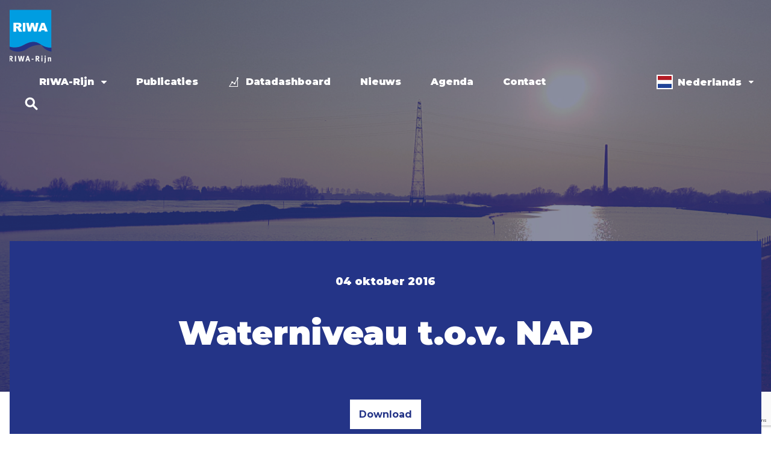

--- FILE ---
content_type: text/html; charset=UTF-8
request_url: https://www.riwa-rijn.org/publicatie/waterniveau-t-o-v-nap/
body_size: 11580
content:
<!DOCTYPE html>
<html lang="nl-NL" class="no-js">
<head>
    <meta charset="UTF-8">
    <meta name="viewport" content="width=device-width, initial-scale=1, minimum-scale=1, maximum-scale=1"/>
    <link rel="profile" href="http://gmpg.org/xfn/11">
    <link href="https://fonts.googleapis.com/css?family=Montserrat:300,400,500,600,700,800,900" rel="stylesheet">
            <link rel="pingback" href="https://www.riwa-rijn.org/xmlrpc.php">
        <link rel="apple-touch-icon-precomposed" sizes="144x144"
          href="https://www.riwa-rijn.org/wp-content/themes/riwa/images/bookmark.jpg" type="image/x-icon"/>
    <link rel="shortcut icon" href="https://www.riwa-rijn.org/wp-content/themes/riwa/images/favicon.ico"
          type="image/x-icon"/>

    <script>(function(html){html.className = html.className.replace(/\bno-js\b/,'js')})(document.documentElement);</script>
<meta name='robots' content='index, follow, max-image-preview:large, max-snippet:-1, max-video-preview:-1' />
	<style>img:is([sizes="auto" i], [sizes^="auto," i]) { contain-intrinsic-size: 3000px 1500px }</style>
	
	<!-- This site is optimized with the Yoast SEO plugin v26.6 - https://yoast.com/wordpress/plugins/seo/ -->
	<title>Waterniveau t.o.v. NAP - Riwa</title>
	<link rel="canonical" href="https://www.riwa-rijn.org/publicatie/waterniveau-t-o-v-nap/" />
	<meta property="og:locale" content="nl_NL" />
	<meta property="og:type" content="article" />
	<meta property="og:title" content="Waterniveau t.o.v. NAP - Riwa" />
	<meta property="og:description" content="&nbsp;" />
	<meta property="og:url" content="https://www.riwa-rijn.org/publicatie/waterniveau-t-o-v-nap/" />
	<meta property="og:site_name" content="Riwa" />
	<meta property="article:modified_time" content="2018-09-06T08:24:13+00:00" />
	<meta property="og:image" content="https://www.riwa-rijn.org/wp-content/uploads/2016/10/Grafiek-2-3-nw_thumb.jpg" />
	<meta property="og:image:width" content="250" />
	<meta property="og:image:height" content="250" />
	<meta property="og:image:type" content="image/jpeg" />
	<meta name="twitter:card" content="summary_large_image" />
	<script type="application/ld+json" class="yoast-schema-graph">{"@context":"https://schema.org","@graph":[{"@type":"WebPage","@id":"https://www.riwa-rijn.org/publicatie/waterniveau-t-o-v-nap/","url":"https://www.riwa-rijn.org/publicatie/waterniveau-t-o-v-nap/","name":"Waterniveau t.o.v. NAP - Riwa","isPartOf":{"@id":"https://www.riwa-rijn.org/#website"},"primaryImageOfPage":{"@id":"https://www.riwa-rijn.org/publicatie/waterniveau-t-o-v-nap/#primaryimage"},"image":{"@id":"https://www.riwa-rijn.org/publicatie/waterniveau-t-o-v-nap/#primaryimage"},"thumbnailUrl":"https://www.riwa-rijn.org/wp-content/uploads/2016/10/Grafiek-2-3-nw_thumb.jpg","datePublished":"2016-10-04T08:40:34+00:00","dateModified":"2018-09-06T08:24:13+00:00","breadcrumb":{"@id":"https://www.riwa-rijn.org/publicatie/waterniveau-t-o-v-nap/#breadcrumb"},"inLanguage":"nl-NL","potentialAction":[{"@type":"ReadAction","target":["https://www.riwa-rijn.org/publicatie/waterniveau-t-o-v-nap/"]}]},{"@type":"ImageObject","inLanguage":"nl-NL","@id":"https://www.riwa-rijn.org/publicatie/waterniveau-t-o-v-nap/#primaryimage","url":"https://www.riwa-rijn.org/wp-content/uploads/2016/10/Grafiek-2-3-nw_thumb.jpg","contentUrl":"https://www.riwa-rijn.org/wp-content/uploads/2016/10/Grafiek-2-3-nw_thumb.jpg","width":250,"height":250,"caption":"Grafiek 2.3 Waterniveau t.o.v. NAP in spaarbekken De Gijster. Metingen van Evides Waterbedrijf"},{"@type":"BreadcrumbList","@id":"https://www.riwa-rijn.org/publicatie/waterniveau-t-o-v-nap/#breadcrumb","itemListElement":[{"@type":"ListItem","position":1,"name":"Home","item":"https://www.riwa-rijn.org/"},{"@type":"ListItem","position":2,"name":"Publicaties","item":"https://www.riwa-rijn.org/publicatie/"},{"@type":"ListItem","position":3,"name":"Waterniveau t.o.v. NAP"}]},{"@type":"WebSite","@id":"https://www.riwa-rijn.org/#website","url":"https://www.riwa-rijn.org/","name":"Riwa","description":"","publisher":{"@id":"https://www.riwa-rijn.org/#organization"},"potentialAction":[{"@type":"SearchAction","target":{"@type":"EntryPoint","urlTemplate":"https://www.riwa-rijn.org/?s={search_term_string}"},"query-input":{"@type":"PropertyValueSpecification","valueRequired":true,"valueName":"search_term_string"}}],"inLanguage":"nl-NL"},{"@type":"Organization","@id":"https://www.riwa-rijn.org/#organization","name":"RIWA-Rijn","url":"https://www.riwa-rijn.org/","logo":{"@type":"ImageObject","inLanguage":"nl-NL","@id":"https://www.riwa-rijn.org/#/schema/logo/image/","url":"https://www.riwa-rijn.org/wp-content/uploads/2018/11/RIWA-logo-2011.jpg","contentUrl":"https://www.riwa-rijn.org/wp-content/uploads/2018/11/RIWA-logo-2011.jpg","width":445,"height":435,"caption":"RIWA-Rijn"},"image":{"@id":"https://www.riwa-rijn.org/#/schema/logo/image/"}}]}</script>
	<!-- / Yoast SEO plugin. -->


<link rel='dns-prefetch' href='//fonts.googleapis.com' />
<link rel="alternate" type="application/rss+xml" title="Riwa &raquo; feed" href="https://www.riwa-rijn.org/feed/" />
<link rel="alternate" type="application/rss+xml" title="Riwa &raquo; reacties feed" href="https://www.riwa-rijn.org/comments/feed/" />
<link rel="alternate" type="application/rss+xml" title="Riwa &raquo; Waterniveau t.o.v. NAP reacties feed" href="https://www.riwa-rijn.org/publicatie/waterniveau-t-o-v-nap/feed/" />
<script type="text/javascript">
/* <![CDATA[ */
window._wpemojiSettings = {"baseUrl":"https:\/\/s.w.org\/images\/core\/emoji\/16.0.1\/72x72\/","ext":".png","svgUrl":"https:\/\/s.w.org\/images\/core\/emoji\/16.0.1\/svg\/","svgExt":".svg","source":{"concatemoji":"https:\/\/www.riwa-rijn.org\/wp-includes\/js\/wp-emoji-release.min.js?ver=6.8.3"}};
/*! This file is auto-generated */
!function(s,n){var o,i,e;function c(e){try{var t={supportTests:e,timestamp:(new Date).valueOf()};sessionStorage.setItem(o,JSON.stringify(t))}catch(e){}}function p(e,t,n){e.clearRect(0,0,e.canvas.width,e.canvas.height),e.fillText(t,0,0);var t=new Uint32Array(e.getImageData(0,0,e.canvas.width,e.canvas.height).data),a=(e.clearRect(0,0,e.canvas.width,e.canvas.height),e.fillText(n,0,0),new Uint32Array(e.getImageData(0,0,e.canvas.width,e.canvas.height).data));return t.every(function(e,t){return e===a[t]})}function u(e,t){e.clearRect(0,0,e.canvas.width,e.canvas.height),e.fillText(t,0,0);for(var n=e.getImageData(16,16,1,1),a=0;a<n.data.length;a++)if(0!==n.data[a])return!1;return!0}function f(e,t,n,a){switch(t){case"flag":return n(e,"\ud83c\udff3\ufe0f\u200d\u26a7\ufe0f","\ud83c\udff3\ufe0f\u200b\u26a7\ufe0f")?!1:!n(e,"\ud83c\udde8\ud83c\uddf6","\ud83c\udde8\u200b\ud83c\uddf6")&&!n(e,"\ud83c\udff4\udb40\udc67\udb40\udc62\udb40\udc65\udb40\udc6e\udb40\udc67\udb40\udc7f","\ud83c\udff4\u200b\udb40\udc67\u200b\udb40\udc62\u200b\udb40\udc65\u200b\udb40\udc6e\u200b\udb40\udc67\u200b\udb40\udc7f");case"emoji":return!a(e,"\ud83e\udedf")}return!1}function g(e,t,n,a){var r="undefined"!=typeof WorkerGlobalScope&&self instanceof WorkerGlobalScope?new OffscreenCanvas(300,150):s.createElement("canvas"),o=r.getContext("2d",{willReadFrequently:!0}),i=(o.textBaseline="top",o.font="600 32px Arial",{});return e.forEach(function(e){i[e]=t(o,e,n,a)}),i}function t(e){var t=s.createElement("script");t.src=e,t.defer=!0,s.head.appendChild(t)}"undefined"!=typeof Promise&&(o="wpEmojiSettingsSupports",i=["flag","emoji"],n.supports={everything:!0,everythingExceptFlag:!0},e=new Promise(function(e){s.addEventListener("DOMContentLoaded",e,{once:!0})}),new Promise(function(t){var n=function(){try{var e=JSON.parse(sessionStorage.getItem(o));if("object"==typeof e&&"number"==typeof e.timestamp&&(new Date).valueOf()<e.timestamp+604800&&"object"==typeof e.supportTests)return e.supportTests}catch(e){}return null}();if(!n){if("undefined"!=typeof Worker&&"undefined"!=typeof OffscreenCanvas&&"undefined"!=typeof URL&&URL.createObjectURL&&"undefined"!=typeof Blob)try{var e="postMessage("+g.toString()+"("+[JSON.stringify(i),f.toString(),p.toString(),u.toString()].join(",")+"));",a=new Blob([e],{type:"text/javascript"}),r=new Worker(URL.createObjectURL(a),{name:"wpTestEmojiSupports"});return void(r.onmessage=function(e){c(n=e.data),r.terminate(),t(n)})}catch(e){}c(n=g(i,f,p,u))}t(n)}).then(function(e){for(var t in e)n.supports[t]=e[t],n.supports.everything=n.supports.everything&&n.supports[t],"flag"!==t&&(n.supports.everythingExceptFlag=n.supports.everythingExceptFlag&&n.supports[t]);n.supports.everythingExceptFlag=n.supports.everythingExceptFlag&&!n.supports.flag,n.DOMReady=!1,n.readyCallback=function(){n.DOMReady=!0}}).then(function(){return e}).then(function(){var e;n.supports.everything||(n.readyCallback(),(e=n.source||{}).concatemoji?t(e.concatemoji):e.wpemoji&&e.twemoji&&(t(e.twemoji),t(e.wpemoji)))}))}((window,document),window._wpemojiSettings);
/* ]]> */
</script>
<style id='wp-emoji-styles-inline-css' type='text/css'>

	img.wp-smiley, img.emoji {
		display: inline !important;
		border: none !important;
		box-shadow: none !important;
		height: 1em !important;
		width: 1em !important;
		margin: 0 0.07em !important;
		vertical-align: -0.1em !important;
		background: none !important;
		padding: 0 !important;
	}
</style>
<link rel='stylesheet' id='wp-block-library-css' href='https://www.riwa-rijn.org/wp-includes/css/dist/block-library/style.min.css?ver=6.8.3' type='text/css' media='all' />
<style id='classic-theme-styles-inline-css' type='text/css'>
/*! This file is auto-generated */
.wp-block-button__link{color:#fff;background-color:#32373c;border-radius:9999px;box-shadow:none;text-decoration:none;padding:calc(.667em + 2px) calc(1.333em + 2px);font-size:1.125em}.wp-block-file__button{background:#32373c;color:#fff;text-decoration:none}
</style>
<style id='pdfemb-pdf-embedder-viewer-style-inline-css' type='text/css'>
.wp-block-pdfemb-pdf-embedder-viewer{max-width:none}

</style>
<style id='global-styles-inline-css' type='text/css'>
:root{--wp--preset--aspect-ratio--square: 1;--wp--preset--aspect-ratio--4-3: 4/3;--wp--preset--aspect-ratio--3-4: 3/4;--wp--preset--aspect-ratio--3-2: 3/2;--wp--preset--aspect-ratio--2-3: 2/3;--wp--preset--aspect-ratio--16-9: 16/9;--wp--preset--aspect-ratio--9-16: 9/16;--wp--preset--color--black: #000000;--wp--preset--color--cyan-bluish-gray: #abb8c3;--wp--preset--color--white: #ffffff;--wp--preset--color--pale-pink: #f78da7;--wp--preset--color--vivid-red: #cf2e2e;--wp--preset--color--luminous-vivid-orange: #ff6900;--wp--preset--color--luminous-vivid-amber: #fcb900;--wp--preset--color--light-green-cyan: #7bdcb5;--wp--preset--color--vivid-green-cyan: #00d084;--wp--preset--color--pale-cyan-blue: #8ed1fc;--wp--preset--color--vivid-cyan-blue: #0693e3;--wp--preset--color--vivid-purple: #9b51e0;--wp--preset--gradient--vivid-cyan-blue-to-vivid-purple: linear-gradient(135deg,rgba(6,147,227,1) 0%,rgb(155,81,224) 100%);--wp--preset--gradient--light-green-cyan-to-vivid-green-cyan: linear-gradient(135deg,rgb(122,220,180) 0%,rgb(0,208,130) 100%);--wp--preset--gradient--luminous-vivid-amber-to-luminous-vivid-orange: linear-gradient(135deg,rgba(252,185,0,1) 0%,rgba(255,105,0,1) 100%);--wp--preset--gradient--luminous-vivid-orange-to-vivid-red: linear-gradient(135deg,rgba(255,105,0,1) 0%,rgb(207,46,46) 100%);--wp--preset--gradient--very-light-gray-to-cyan-bluish-gray: linear-gradient(135deg,rgb(238,238,238) 0%,rgb(169,184,195) 100%);--wp--preset--gradient--cool-to-warm-spectrum: linear-gradient(135deg,rgb(74,234,220) 0%,rgb(151,120,209) 20%,rgb(207,42,186) 40%,rgb(238,44,130) 60%,rgb(251,105,98) 80%,rgb(254,248,76) 100%);--wp--preset--gradient--blush-light-purple: linear-gradient(135deg,rgb(255,206,236) 0%,rgb(152,150,240) 100%);--wp--preset--gradient--blush-bordeaux: linear-gradient(135deg,rgb(254,205,165) 0%,rgb(254,45,45) 50%,rgb(107,0,62) 100%);--wp--preset--gradient--luminous-dusk: linear-gradient(135deg,rgb(255,203,112) 0%,rgb(199,81,192) 50%,rgb(65,88,208) 100%);--wp--preset--gradient--pale-ocean: linear-gradient(135deg,rgb(255,245,203) 0%,rgb(182,227,212) 50%,rgb(51,167,181) 100%);--wp--preset--gradient--electric-grass: linear-gradient(135deg,rgb(202,248,128) 0%,rgb(113,206,126) 100%);--wp--preset--gradient--midnight: linear-gradient(135deg,rgb(2,3,129) 0%,rgb(40,116,252) 100%);--wp--preset--font-size--small: 13px;--wp--preset--font-size--medium: 20px;--wp--preset--font-size--large: 36px;--wp--preset--font-size--x-large: 42px;--wp--preset--spacing--20: 0.44rem;--wp--preset--spacing--30: 0.67rem;--wp--preset--spacing--40: 1rem;--wp--preset--spacing--50: 1.5rem;--wp--preset--spacing--60: 2.25rem;--wp--preset--spacing--70: 3.38rem;--wp--preset--spacing--80: 5.06rem;--wp--preset--shadow--natural: 6px 6px 9px rgba(0, 0, 0, 0.2);--wp--preset--shadow--deep: 12px 12px 50px rgba(0, 0, 0, 0.4);--wp--preset--shadow--sharp: 6px 6px 0px rgba(0, 0, 0, 0.2);--wp--preset--shadow--outlined: 6px 6px 0px -3px rgba(255, 255, 255, 1), 6px 6px rgba(0, 0, 0, 1);--wp--preset--shadow--crisp: 6px 6px 0px rgba(0, 0, 0, 1);}:where(.is-layout-flex){gap: 0.5em;}:where(.is-layout-grid){gap: 0.5em;}body .is-layout-flex{display: flex;}.is-layout-flex{flex-wrap: wrap;align-items: center;}.is-layout-flex > :is(*, div){margin: 0;}body .is-layout-grid{display: grid;}.is-layout-grid > :is(*, div){margin: 0;}:where(.wp-block-columns.is-layout-flex){gap: 2em;}:where(.wp-block-columns.is-layout-grid){gap: 2em;}:where(.wp-block-post-template.is-layout-flex){gap: 1.25em;}:where(.wp-block-post-template.is-layout-grid){gap: 1.25em;}.has-black-color{color: var(--wp--preset--color--black) !important;}.has-cyan-bluish-gray-color{color: var(--wp--preset--color--cyan-bluish-gray) !important;}.has-white-color{color: var(--wp--preset--color--white) !important;}.has-pale-pink-color{color: var(--wp--preset--color--pale-pink) !important;}.has-vivid-red-color{color: var(--wp--preset--color--vivid-red) !important;}.has-luminous-vivid-orange-color{color: var(--wp--preset--color--luminous-vivid-orange) !important;}.has-luminous-vivid-amber-color{color: var(--wp--preset--color--luminous-vivid-amber) !important;}.has-light-green-cyan-color{color: var(--wp--preset--color--light-green-cyan) !important;}.has-vivid-green-cyan-color{color: var(--wp--preset--color--vivid-green-cyan) !important;}.has-pale-cyan-blue-color{color: var(--wp--preset--color--pale-cyan-blue) !important;}.has-vivid-cyan-blue-color{color: var(--wp--preset--color--vivid-cyan-blue) !important;}.has-vivid-purple-color{color: var(--wp--preset--color--vivid-purple) !important;}.has-black-background-color{background-color: var(--wp--preset--color--black) !important;}.has-cyan-bluish-gray-background-color{background-color: var(--wp--preset--color--cyan-bluish-gray) !important;}.has-white-background-color{background-color: var(--wp--preset--color--white) !important;}.has-pale-pink-background-color{background-color: var(--wp--preset--color--pale-pink) !important;}.has-vivid-red-background-color{background-color: var(--wp--preset--color--vivid-red) !important;}.has-luminous-vivid-orange-background-color{background-color: var(--wp--preset--color--luminous-vivid-orange) !important;}.has-luminous-vivid-amber-background-color{background-color: var(--wp--preset--color--luminous-vivid-amber) !important;}.has-light-green-cyan-background-color{background-color: var(--wp--preset--color--light-green-cyan) !important;}.has-vivid-green-cyan-background-color{background-color: var(--wp--preset--color--vivid-green-cyan) !important;}.has-pale-cyan-blue-background-color{background-color: var(--wp--preset--color--pale-cyan-blue) !important;}.has-vivid-cyan-blue-background-color{background-color: var(--wp--preset--color--vivid-cyan-blue) !important;}.has-vivid-purple-background-color{background-color: var(--wp--preset--color--vivid-purple) !important;}.has-black-border-color{border-color: var(--wp--preset--color--black) !important;}.has-cyan-bluish-gray-border-color{border-color: var(--wp--preset--color--cyan-bluish-gray) !important;}.has-white-border-color{border-color: var(--wp--preset--color--white) !important;}.has-pale-pink-border-color{border-color: var(--wp--preset--color--pale-pink) !important;}.has-vivid-red-border-color{border-color: var(--wp--preset--color--vivid-red) !important;}.has-luminous-vivid-orange-border-color{border-color: var(--wp--preset--color--luminous-vivid-orange) !important;}.has-luminous-vivid-amber-border-color{border-color: var(--wp--preset--color--luminous-vivid-amber) !important;}.has-light-green-cyan-border-color{border-color: var(--wp--preset--color--light-green-cyan) !important;}.has-vivid-green-cyan-border-color{border-color: var(--wp--preset--color--vivid-green-cyan) !important;}.has-pale-cyan-blue-border-color{border-color: var(--wp--preset--color--pale-cyan-blue) !important;}.has-vivid-cyan-blue-border-color{border-color: var(--wp--preset--color--vivid-cyan-blue) !important;}.has-vivid-purple-border-color{border-color: var(--wp--preset--color--vivid-purple) !important;}.has-vivid-cyan-blue-to-vivid-purple-gradient-background{background: var(--wp--preset--gradient--vivid-cyan-blue-to-vivid-purple) !important;}.has-light-green-cyan-to-vivid-green-cyan-gradient-background{background: var(--wp--preset--gradient--light-green-cyan-to-vivid-green-cyan) !important;}.has-luminous-vivid-amber-to-luminous-vivid-orange-gradient-background{background: var(--wp--preset--gradient--luminous-vivid-amber-to-luminous-vivid-orange) !important;}.has-luminous-vivid-orange-to-vivid-red-gradient-background{background: var(--wp--preset--gradient--luminous-vivid-orange-to-vivid-red) !important;}.has-very-light-gray-to-cyan-bluish-gray-gradient-background{background: var(--wp--preset--gradient--very-light-gray-to-cyan-bluish-gray) !important;}.has-cool-to-warm-spectrum-gradient-background{background: var(--wp--preset--gradient--cool-to-warm-spectrum) !important;}.has-blush-light-purple-gradient-background{background: var(--wp--preset--gradient--blush-light-purple) !important;}.has-blush-bordeaux-gradient-background{background: var(--wp--preset--gradient--blush-bordeaux) !important;}.has-luminous-dusk-gradient-background{background: var(--wp--preset--gradient--luminous-dusk) !important;}.has-pale-ocean-gradient-background{background: var(--wp--preset--gradient--pale-ocean) !important;}.has-electric-grass-gradient-background{background: var(--wp--preset--gradient--electric-grass) !important;}.has-midnight-gradient-background{background: var(--wp--preset--gradient--midnight) !important;}.has-small-font-size{font-size: var(--wp--preset--font-size--small) !important;}.has-medium-font-size{font-size: var(--wp--preset--font-size--medium) !important;}.has-large-font-size{font-size: var(--wp--preset--font-size--large) !important;}.has-x-large-font-size{font-size: var(--wp--preset--font-size--x-large) !important;}
:where(.wp-block-post-template.is-layout-flex){gap: 1.25em;}:where(.wp-block-post-template.is-layout-grid){gap: 1.25em;}
:where(.wp-block-columns.is-layout-flex){gap: 2em;}:where(.wp-block-columns.is-layout-grid){gap: 2em;}
:root :where(.wp-block-pullquote){font-size: 1.5em;line-height: 1.6;}
</style>
<link rel='stylesheet' id='menu-image-css' href='https://www.riwa-rijn.org/wp-content/plugins/menu-image/includes/css/menu-image.css?ver=3.13' type='text/css' media='all' />
<link rel='stylesheet' id='dashicons-css' href='https://www.riwa-rijn.org/wp-includes/css/dashicons.min.css?ver=6.8.3' type='text/css' media='all' />
<link rel='stylesheet' id='contact-form-7-css' href='https://www.riwa-rijn.org/wp-content/plugins/contact-form-7/includes/css/styles.css?ver=6.1.4' type='text/css' media='all' />
<link rel='stylesheet' id='wpcf7-redirect-script-frontend-css' href='https://www.riwa-rijn.org/wp-content/plugins/wpcf7-redirect/build/assets/frontend-script.css?ver=2c532d7e2be36f6af233' type='text/css' media='all' />
<link rel='stylesheet' id='twentysixteen-fonts-css' href='https://fonts.googleapis.com/css?family=Merriweather%3A400%2C700%2C900%2C400italic%2C700italic%2C900italic%7CMontserrat%3A400%2C700%7CInconsolata%3A400&#038;subset=latin%2Clatin-ext' type='text/css' media='all' />
<link rel='stylesheet' id='genericons-css' href='https://www.riwa-rijn.org/wp-content/themes/riwa/genericons/genericons.css?ver=3.4.1' type='text/css' media='all' />
<link rel='stylesheet' id='twentysixteen-style-css' href='https://www.riwa-rijn.org/wp-content/themes/riwa/style.css?ver=1.5.0' type='text/css' media='all' />
<!--[if lt IE 10]>
<link rel='stylesheet' id='twentysixteen-ie-css' href='https://www.riwa-rijn.org/wp-content/themes/riwa/css/ie.css?ver=20160816' type='text/css' media='all' />
<![endif]-->
<!--[if lt IE 9]>
<link rel='stylesheet' id='twentysixteen-ie8-css' href='https://www.riwa-rijn.org/wp-content/themes/riwa/css/ie8.css?ver=20160816' type='text/css' media='all' />
<![endif]-->
<!--[if lt IE 8]>
<link rel='stylesheet' id='twentysixteen-ie7-css' href='https://www.riwa-rijn.org/wp-content/themes/riwa/css/ie7.css?ver=20160816' type='text/css' media='all' />
<![endif]-->
<link rel='stylesheet' id='riwa-fontawesome-css' href='https://www.riwa-rijn.org/wp-content/themes/riwa/css/font-awesome.min.css?ver=4.7.0' type='text/css' media='all' />
<link rel='stylesheet' id='riwa-animate-css' href='https://www.riwa-rijn.org/wp-content/themes/riwa/css/animate.css?ver=3.6.0' type='text/css' media='all' />
<link rel='stylesheet' id='riwa-select-css' href='https://www.riwa-rijn.org/wp-content/themes/riwa/css/select.css?ver=4.7.0' type='text/css' media='all' />
<link rel='stylesheet' id='riwa-main-style-css' href='https://www.riwa-rijn.org/wp-content/themes/riwa/css/style.css?ver=1.5.0' type='text/css' media='all' />
<script type="text/javascript" src="https://www.riwa-rijn.org/wp-includes/js/jquery/jquery.min.js?ver=3.7.1" id="jquery-core-js"></script>
<script type="text/javascript" src="https://www.riwa-rijn.org/wp-includes/js/jquery/jquery-migrate.min.js?ver=3.4.1" id="jquery-migrate-js"></script>
<script type="text/javascript" src="https://www.riwa-rijn.org/wp-content/plugins/flowpaper-lite-pdf-flipbook/assets/lity/lity.min.js" id="lity-js-js"></script>
<!--[if lt IE 9]>
<script type="text/javascript" src="https://www.riwa-rijn.org/wp-content/themes/riwa/js/html5.js?ver=3.7.3" id="twentysixteen-html5-js"></script>
<![endif]-->
<link rel="https://api.w.org/" href="https://www.riwa-rijn.org/wp-json/" /><link rel="EditURI" type="application/rsd+xml" title="RSD" href="https://www.riwa-rijn.org/xmlrpc.php?rsd" />
<meta name="generator" content="WordPress 6.8.3" />
<link rel='shortlink' href='https://www.riwa-rijn.org/?p=19135' />
<link rel="alternate" title="oEmbed (JSON)" type="application/json+oembed" href="https://www.riwa-rijn.org/wp-json/oembed/1.0/embed?url=https%3A%2F%2Fwww.riwa-rijn.org%2Fpublicatie%2Fwaterniveau-t-o-v-nap%2F&#038;lang=nl" />
<link rel="alternate" title="oEmbed (XML)" type="text/xml+oembed" href="https://www.riwa-rijn.org/wp-json/oembed/1.0/embed?url=https%3A%2F%2Fwww.riwa-rijn.org%2Fpublicatie%2Fwaterniveau-t-o-v-nap%2F&#038;format=xml&#038;lang=nl" />
<!-- Google Tag Manager -->
<script>(function(w,d,s,l,i){w[l]=w[l]||[];w[l].push({'gtm.start':
new Date().getTime(),event:'gtm.js'});var f=d.getElementsByTagName(s)[0],
j=d.createElement(s),dl=l!='dataLayer'?'&l='+l:'';j.async=true;j.src=
'https://www.googletagmanager.com/gtm.js?id='+i+dl;f.parentNode.insertBefore(j,f);
})(window,document,'script','dataLayer','GTM-K7FG67P');</script>
<!-- End Google Tag Manager -->


<!-- Hotjar Tracking Code for https://www.riwa-rijn.org/ -->
<script>
    (function(h,o,t,j,a,r){
        h.hj=h.hj||function(){(h.hj.q=h.hj.q||[]).push(arguments)};
        h._hjSettings={hjid:1416879,hjsv:6};
        a=o.getElementsByTagName('head')[0];
        r=o.createElement('script');r.async=1;
        r.src=t+h._hjSettings.hjid+j+h._hjSettings.hjsv;
        a.appendChild(r);
    })(window,document,'https://static.hotjar.com/c/hotjar-','.js?sv=');
</script>

<style>
	

figure:before {
	background-color: unset !important;
}
/* unset darkblue overlay on images */
figure a:before {
	background-color: unset !important;
}
	
.bgimgDiv:before {
	background-color: unset !important;
}
	
.newsMid {
    padding: 60px 1.5rem 0 !important;

}
footer .widget_nav_menu h2, footer .widget h2 {
    font-weight: 600;
}
@media only screen and (max-width:765px){
    .site-footer .footerLeft:not(.foContact) {
        display: block;
    }
    .site-footer .foService {
        width: 100%;
        margin: 30px 0;
    }
    .site-footer .footerLeft {
        float: initial;
        width: 100% !important;
    }

footer .widget_nav_menu h2, footer .widget h2 {
    font-size: 22px;
    line-height: 27px;
    padding: 0 0 10px;
}
.site-footer .copyRight .socialUl {
    float: right;
    width: 100%;
    max-width: 80%;
    display: block;
    padding: 30px 0;
    margin-top: 20px;
}
.site-footer .copyRight .socialUl li {
    float: left;
    margin: 0 0 0 10px;
}

}
.page-template-contact-page .asideRight .rightSidebar {
    position: static !important;
}

/* Banner height on Data dashboard page */
.page-id-26357 .innerBanner{
	height: 300px;
}

.innerBanner h1{
	font-size: 40px;
}

.page-id-26545 .innerBanner{
	height: 300px;
}

.innerBanner h1{
	font-size: 40px;
}
.page-id-26548 .innerBanner{
	height: 300px;
}

.innerBanner h1{
	font-size: 40px;
}	
.page-id-26479 .innerBanner{
	height: 400px;
}

.innerBanner h1{
	font-size: 40px;
}

.page-id-26612 .innerBanner{
	height: 400px;
}

.innerBanner h1{
	font-size: 40px;
}	
.page-id-26618 .innerBanner{
	height: 400px;
}

.innerBanner h1{
	font-size: 40px;
}	
</style><link rel="icon" href="https://www.riwa-rijn.org/wp-content/uploads/2018/11/RIWA-logo-2011-36x36.jpg" sizes="32x32" />
<link rel="icon" href="https://www.riwa-rijn.org/wp-content/uploads/2018/11/RIWA-logo-2011.jpg" sizes="192x192" />
<link rel="apple-touch-icon" href="https://www.riwa-rijn.org/wp-content/uploads/2018/11/RIWA-logo-2011.jpg" />
<meta name="msapplication-TileImage" content="https://www.riwa-rijn.org/wp-content/uploads/2018/11/RIWA-logo-2011.jpg" />
		<style type="text/css" id="wp-custom-css">
			.wpcf7 .wpcf7-select {
   width:100%; /* you can use pixels, em, rem, % to determine the width */

}

.selectize-control.single .selectize-input, .selectize-dropdown.single {
}
.selectize-control.single .selectize-input {
    background-color: #fff;
}
.selectize-control.single .selectize-input, .selectize-control.single .selectize-input input {
    cursor: pointer;
	
}
.selectize-input.full {
    background-color: #ffffff;
}
.selectize-input {
    position: relative;
    z-index: 1;
    display: inline-block;
    vertical-align: top;
    width: 100%;
    height: 40px;
    overflow: hidden;
}
.selectize-input, .selectize-control.single .selectize-input.input-active {
    background-color: #ffffff;
    display: inline-block;
    cursor: text;
}

.selectize-control.single .selectize-input, .selectize-dropdown.single {
}
.selectize-control.single .selectize-input, .selectize-dropdown.single {
}
.wpcf7-form-control {
    height: 60px;
    padding: 0 15px;
}
.selectize-dropdown {
	
}

.selectize-dropdown .active {
    color: #ffffff;
    background-color: #243487;
}

div.selectize-input.items.full.has-options.has-items {
    height: 60px;
 }


		</style>
		</head>

<body class="wp-singular publicatie-template-default single single-publicatie postid-19135 single-format-standard wp-custom-logo wp-theme-riwa no-sidebar">
<!-- Google Tag Manager (noscript) -->
<noscript><iframe src="https://www.googletagmanager.com/ns.html?id=GTM-K7FG67P"
height="0" width="0" style="display:none;visibility:hidden"></iframe></noscript>
<!-- End Google Tag Manager (noscript) -->
<div class="forMobile"></div>

<div class="wrapper">
    <header id="masthead" class="site-header" role="banner">
        <div class="container">
            <div class="logo">
                <a href="https://www.riwa-rijn.org/" class="custom-logo-link" rel="home"><img width="70" height="89" src="https://www.riwa-rijn.org/wp-content/uploads/2018/06/cropped-logo-2.png" class="custom-logo" alt="Riwa" decoding="async" srcset="https://www.riwa-rijn.org/wp-content/uploads/2018/06/cropped-logo-2.png 70w, https://www.riwa-rijn.org/wp-content/uploads/2018/06/cropped-logo-2-20x26.png 20w, https://www.riwa-rijn.org/wp-content/uploads/2018/06/cropped-logo-2-19x24.png 19w, https://www.riwa-rijn.org/wp-content/uploads/2018/06/cropped-logo-2-28x36.png 28w, https://www.riwa-rijn.org/wp-content/uploads/2018/06/cropped-logo-2-38x48.png 38w" sizes="(max-width: 70px) 85vw, 70px" /></a>            </div>

            <div class="headRight allMiddle">
                <!-- Navigation menu start -->
                <nav class="main-navigation">
                    <div class="menu-main-menu-container"><ul id="menu-main-menu" class="primary-menu"><li id="menu-item-20" class="menu-item menu-item-type-post_type menu-item-object-page menu-item-has-children menu-item-20"><a href="https://www.riwa-rijn.org/riwa-rijn/">RIWA-Rijn</a>
<ul class="sub-menu">
	<li id="menu-item-23737" class="menu-item menu-item-type-post_type menu-item-object-page menu-item-23737"><a href="https://www.riwa-rijn.org/riwa-rijn/introductie/">Introductie</a></li>
	<li id="menu-item-257" class="menu-item menu-item-type-post_type menu-item-object-page menu-item-257"><a href="https://www.riwa-rijn.org/riwa-rijn/missie/">Missie</a></li>
	<li id="menu-item-23578" class="menu-item menu-item-type-post_type menu-item-object-page menu-item-23578"><a href="https://www.riwa-rijn.org/riwa-rijn/strategie/">Strategie</a></li>
	<li id="menu-item-23577" class="menu-item menu-item-type-post_type menu-item-object-page menu-item-23577"><a href="https://www.riwa-rijn.org/riwa-rijn/relaties/">Relaties</a></li>
	<li id="menu-item-23997" class="menu-item menu-item-type-post_type menu-item-object-page menu-item-23997"><a href="https://www.riwa-rijn.org/riwa-rijn/european-river-memorandum/">European River Memorandum</a></li>
	<li id="menu-item-23601" class="menu-item menu-item-type-post_type menu-item-object-page menu-item-23601"><a href="https://www.riwa-rijn.org/riwa-rijn/over-ons/">Over ons</a></li>
</ul>
</li>
<li id="menu-item-24564" class="menu-item menu-item-type-custom menu-item-object-custom menu-item-24564"><a href="/publicaties/">Publicaties</a></li>
<li id="menu-item-26518" class="menu-item menu-item-type-post_type menu-item-object-page menu-item-26518"><a href="https://www.riwa-rijn.org/data-dashboard/"><span class="dashicons dashicons-chart-line after-menu-image-icons"></span><span class="menu-image-title-after menu-image-title">Datadashboard</span></a></li>
<li id="menu-item-230" class="services-menu menu-item menu-item-type-custom menu-item-object-custom menu-item-has-children menu-item-230"><a href="#">Services</a>
<ul class="sub-menu">
	<li id="menu-item-231" class="menu-item menu-item-type-post_type menu-item-object-page menu-item-231"><a href="https://www.riwa-rijn.org/?page_id=70">Veel gestelde vragen</a></li>
	<li id="menu-item-232" class="menu-item menu-item-type-post_type menu-item-object-page menu-item-232"><a href="https://www.riwa-rijn.org/publicaties/">Publicaties</a></li>
	<li id="menu-item-233" class="menu-item menu-item-type-post_type menu-item-object-page menu-item-233"><a href="https://www.riwa-rijn.org/?page_id=72">Press</a></li>
	<li id="menu-item-235" class="menu-item menu-item-type-post_type menu-item-object-page menu-item-235"><a href="https://www.riwa-rijn.org/privacy-policy/">Privacy Policy</a></li>
</ul>
</li>
<li id="menu-item-27" class="menu-item menu-item-type-post_type menu-item-object-page menu-item-27"><a href="https://www.riwa-rijn.org/nieuws/">Nieuws</a></li>
<li id="menu-item-26" class="menu-item menu-item-type-post_type menu-item-object-page menu-item-26"><a href="https://www.riwa-rijn.org/agenda-list/">Agenda</a></li>
<li id="menu-item-25" class="menu-item menu-item-type-post_type menu-item-object-page menu-item-25"><a href="https://www.riwa-rijn.org/contact/">Contact</a></li>
</ul></div>                </nav>
                <!-- Navigation menu end -->

                <!-- Country dropdown start -->
                <div class="countryDrop">
                                        <div class="countryTxt">
							<i><img src="https://www.riwa-rijn.org/wp-content/themes/riwa/images/flag-nl.jpg" alt="" /></i>
							<span>Nederlands</span>
						</div><div class="countryValue"><div><i><img src="https://www.riwa-rijn.org/wp-content/themes/riwa/images/flag-nl.jpg" alt="nl" /></i>
		    				<span><a href="https://www.riwa-rijn.org/publicatie/waterniveau-t-o-v-nap/">Nederlands</a></span>
		    		</div><div><i><img src="https://www.riwa-rijn.org/wp-content/themes/riwa/images/flag-en.jpg" alt="en" /></i>
		    				<span><a href="https://www.riwa-rijn.org/en/">English</a></span>
		    		</div><div><i><img src="https://www.riwa-rijn.org/wp-content/themes/riwa/images/flag-de.jpg" alt="de" /></i>
		    				<span><a href="https://www.riwa-rijn.org/de/">Deutsch</a></span>
		    		</div></div>                                                            <ul></ul>
                    <div class="countryTxt" style="display:none">
                        <i><img src="https://www.riwa-rijn.org/wp-content/themes/riwa/images/flag-nl.jpg" alt=""/></i>
                        <span>Nederlands</span>
                    </div>
                    <div class="countryValue" style="display:none">
                        <div>
                            <i>
                                <img src="https://www.riwa-rijn.org/wp-content/themes/riwa/images/flag-nl.jpg" alt=""/>
                            </i>
                            <span>English</span>
                        </div>

                    </div>
                </div>
                <!-- Country dropdown end -->

                <!-- Search div start -->
                <div class="serachIcon">
                    <i></i>
                    <div class="searchArea">
                        
<form role="search" method="get" class="search-form" action="https://www.riwa-rijn.org/">
	<label>
		
		<input type="search" class="search-field" placeholder="Zoeken &hellip;" value="" name="s" />
	</label>
	
</form>
                    </div>
                </div>
                <!-- Search div end -->

                <!-- menu Button start -->
                <button class="menuButton">
						<span class="absoImg">
							<small class="line1"></small>
							<small class="line2"></small>
							<small class="line3"></small>
						</span>
                </button>
                <!-- menu Button end -->

            </div>

        </div>
    </header><!-- .site-header -->
    <!-- Banner section start -->
    <section class="bannerPart innerBanner">
        <div class="innerImg">
                            <img src="https://www.riwa-rijn.org/wp-content/uploads/2018/10/RIWA-header-img.jpg"/>
                                </div>
            </section>
    <!-- Banner section end -->
    <div id="content" class="site-content">
<!-- Middle section start -->
		<section class="midSec">
			<div class="container">
				<!-- Desktop over ons dark blue div start -->		
				<div class="darkSec">
					<small>04 oktober 2016</small>
					<h1>Waterniveau t.o.v. NAP</h1>
				 	<p></p>
                                            <br><br><a href="http://www.riwa-rijn.org/wp-content/uploads/2016/10/Grafiek-2-3-nw.jpg" class="button" target="_blank">Download</a>
                    					<div class="allLink">
                        						<a href="https://www.riwa-rijn.org/publicaties/" class="btn btn-white">
							<span>Terug naar overzicht</span>
						</a>						
					</div>
				</div>
				<!-- Desktop over ons dark blue div end -->

				<!-- Content div start -->
				<div class="contentdiv pubPdf">
				<p><img fetchpriority="high" decoding="async" class="alignnone size-full wp-image-19136" src="http://www.riwa-rijn.org/wp-content/uploads/2016/10/Grafiek-2-3-nw.jpg" alt="Grafiek 2.3 Waterniveau t.o.v. NAP in spaarbekken De Gijster. Metingen van Evides Waterbedrijf" width="1161" height="720" srcset="https://www.riwa-rijn.org/wp-content/uploads/2016/10/Grafiek-2-3-nw.jpg 1161w, https://www.riwa-rijn.org/wp-content/uploads/2016/10/Grafiek-2-3-nw-300x186.jpg 300w, https://www.riwa-rijn.org/wp-content/uploads/2016/10/Grafiek-2-3-nw-768x476.jpg 768w, https://www.riwa-rijn.org/wp-content/uploads/2016/10/Grafiek-2-3-nw-1024x635.jpg 1024w, https://www.riwa-rijn.org/wp-content/uploads/2016/10/Grafiek-2-3-nw-28x17.jpg 28w, https://www.riwa-rijn.org/wp-content/uploads/2016/10/Grafiek-2-3-nw-24x15.jpg 24w, https://www.riwa-rijn.org/wp-content/uploads/2016/10/Grafiek-2-3-nw-36x22.jpg 36w, https://www.riwa-rijn.org/wp-content/uploads/2016/10/Grafiek-2-3-nw-48x30.jpg 48w" sizes="(max-width: 709px) 85vw, (max-width: 909px) 67vw, (max-width: 1362px) 62vw, 840px" /></p>
<p>Grafiek 2.3 Waterniveau t.o.v. NAP in spaarbekken De Gijster. Metingen van Evides Waterbedrijf</p>
			
				</div>			
				<!-- Content div end -->

			</div>
		</section>	
		<!-- Middle section end -->	

</div><!-- .site-content -->
<!-- Footer start start -->
<footer class="site-footer">
    <div class="container">

        <a href="body" class="scrollTop clickScroll"></a>

        <!-- News letter div start -->
        <div class="newsletter allMiddle">
            <div class="newsTitle">
                Ontvang het laatste nieuws over onze onder­zoeken, rapportage en activiteiten            </div>
            <div class="newsForm">
                
<div class="wpcf7 no-js" id="wpcf7-f25227-o1" lang="nl-NL" dir="ltr" data-wpcf7-id="25227">
<div class="screen-reader-response"><p role="status" aria-live="polite" aria-atomic="true"></p> <ul></ul></div>
<form action="/publicatie/waterniveau-t-o-v-nap/#wpcf7-f25227-o1" method="post" class="wpcf7-form init" aria-label="Contactformulier" novalidate="novalidate" data-status="init">
<fieldset class="hidden-fields-container"><input type="hidden" name="_wpcf7" value="25227" /><input type="hidden" name="_wpcf7_version" value="6.1.4" /><input type="hidden" name="_wpcf7_locale" value="nl_NL" /><input type="hidden" name="_wpcf7_unit_tag" value="wpcf7-f25227-o1" /><input type="hidden" name="_wpcf7_container_post" value="0" /><input type="hidden" name="_wpcf7_posted_data_hash" value="" /><input type="hidden" name="_wpcf7_recaptcha_response" value="" />
</fieldset>
<div class="formGroup btnDiv">
	<p><button type="submit" class="wpcf7-form-control wpcf7-submit"><span>Aanmelden</span></button>
	</p>
</div><p style="display: none !important;" class="akismet-fields-container" data-prefix="_wpcf7_ak_"><label>&#916;<textarea name="_wpcf7_ak_hp_textarea" cols="45" rows="8" maxlength="100"></textarea></label><input type="hidden" id="ak_js_1" name="_wpcf7_ak_js" value="182"/><script>document.getElementById( "ak_js_1" ).setAttribute( "value", ( new Date() ).getTime() );</script></p><div class="wpcf7-response-output" aria-hidden="true"></div>
</form>
</div>
            </div>
        </div>
        <!-- News letter div end -->

        <!-- Footer menu start -->
        <div class="footerLeft">

            <div class="foMenu clearfix">
                <section id="nav_menu-2" class="widget widget_nav_menu"><h2 class="widget-title">Menu</h2><div class="menu-footer-menu-container"><ul id="menu-footer-menu" class="menu"><li id="menu-item-65" class="menu-item menu-item-type-post_type menu-item-object-page menu-item-65"><a href="https://www.riwa-rijn.org/riwa-rijn/">RIWA-Rijn</a></li>
<li id="menu-item-66" class="menu-item menu-item-type-post_type menu-item-object-page menu-item-66"><a href="https://www.riwa-rijn.org/publicaties/">Publicaties</a></li>
<li id="menu-item-67" class="menu-item menu-item-type-post_type menu-item-object-page menu-item-67"><a href="https://www.riwa-rijn.org/nieuws/">Nieuws</a></li>
<li id="menu-item-68" class="menu-item menu-item-type-post_type menu-item-object-page menu-item-68"><a href="https://www.riwa-rijn.org/agenda-list/">Agenda</a></li>
<li id="menu-item-69" class="menu-item menu-item-type-post_type menu-item-object-page menu-item-69"><a href="https://www.riwa-rijn.org/contact/">Contact</a></li>
</ul></div></section>            </div>
        </div>
        <!-- Footer menu end -->

        <!-- Footer Services menu start -->
        <div class="footerLeft foService">

            <div class="foMenu clearfix">
                <section id="nav_menu-3" class="widget widget_nav_menu"><h2 class="widget-title">Services</h2><div class="menu-services-menu-container"><ul id="menu-services-menu" class="menu"><li id="menu-item-81" class="menu-item menu-item-type-post_type menu-item-object-page menu-item-81"><a href="https://www.riwa-rijn.org/privacy-policy/">Privacy Policy</a></li>
</ul></div></section>            </div>
        </div>
        <!-- Footer Services menu end -->

        <!-- Footer Contact start -->
        <div class="footerLeft foContact">
            <section id="text-2" class="widget widget_text"><h2 class="widget-title">Contact</h2>			<div class="textwidget"><p>RIWA-Rijn<br />
Postbus 1072<br />
3430 BB Nieuwegein</p>
<p>+31 30 600 9030<br />
<a href="mailto:riwa@riwa.org" rel="nofollow">riwa@riwa.org</a></p>
</div>
		</section>        </div>
        <!-- Footer Contact end -->

        <div class="clearfix"></div>

        <!-- Copyright div start -->
        <div class="copyRight clearfix">
            <p>Copyright 2026 &copy; RIWA-Rijn</p>
            <section id="social_widget-2" class="widget widget_social_widget">

        <ul class="socialUl">
            <li>
                <a href="" class="fb" target="_blank">
                    <i class="fa fa-facebook"></i>
                </a>
            </li>
            <li>
                <a href="https://www.linkedin.com/company/assoc%27n-of-rhine-water-works/" class="linkedin"
                   target="_blank">
                    <i class="fa fa-linkedin"></i>
                </a>
            </li>
            <li>
                <a href="" class="gpluse"
                   target="_blank">
                    <i class="fa fa-google-plus"></i>
                </a>
            </li>
            <li>
                <a href="https://twitter.com/RijnRiwa" class="twitter"
                   target="_blank">
                    <i class="fa fa-twitter"></i>
                </a>
            </li>
        </ul>


		</section>        </div>
        <!-- Copyright div end -->


    </div>
</footer>
<!-- Footer start end -->

</div>

<script type="speculationrules">
{"prefetch":[{"source":"document","where":{"and":[{"href_matches":"\/*"},{"not":{"href_matches":["\/wp-*.php","\/wp-admin\/*","\/wp-content\/uploads\/*","\/wp-content\/*","\/wp-content\/plugins\/*","\/wp-content\/themes\/riwa\/*","\/*\\?(.+)"]}},{"not":{"selector_matches":"a[rel~=\"nofollow\"]"}},{"not":{"selector_matches":".no-prefetch, .no-prefetch a"}}]},"eagerness":"conservative"}]}
</script>
<script type="text/javascript" src="https://www.riwa-rijn.org/wp-includes/js/dist/hooks.min.js?ver=4d63a3d491d11ffd8ac6" id="wp-hooks-js"></script>
<script type="text/javascript" src="https://www.riwa-rijn.org/wp-includes/js/dist/i18n.min.js?ver=5e580eb46a90c2b997e6" id="wp-i18n-js"></script>
<script type="text/javascript" id="wp-i18n-js-after">
/* <![CDATA[ */
wp.i18n.setLocaleData( { 'text direction\u0004ltr': [ 'ltr' ] } );
/* ]]> */
</script>
<script type="text/javascript" src="https://www.riwa-rijn.org/wp-content/plugins/contact-form-7/includes/swv/js/index.js?ver=6.1.4" id="swv-js"></script>
<script type="text/javascript" id="contact-form-7-js-translations">
/* <![CDATA[ */
( function( domain, translations ) {
	var localeData = translations.locale_data[ domain ] || translations.locale_data.messages;
	localeData[""].domain = domain;
	wp.i18n.setLocaleData( localeData, domain );
} )( "contact-form-7", {"translation-revision-date":"2025-11-30 09:13:36+0000","generator":"GlotPress\/4.0.3","domain":"messages","locale_data":{"messages":{"":{"domain":"messages","plural-forms":"nplurals=2; plural=n != 1;","lang":"nl"},"This contact form is placed in the wrong place.":["Dit contactformulier staat op de verkeerde plek."],"Error:":["Fout:"]}},"comment":{"reference":"includes\/js\/index.js"}} );
/* ]]> */
</script>
<script type="text/javascript" id="contact-form-7-js-before">
/* <![CDATA[ */
var wpcf7 = {
    "api": {
        "root": "https:\/\/www.riwa-rijn.org\/wp-json\/",
        "namespace": "contact-form-7\/v1"
    }
};
/* ]]> */
</script>
<script type="text/javascript" src="https://www.riwa-rijn.org/wp-content/plugins/contact-form-7/includes/js/index.js?ver=6.1.4" id="contact-form-7-js"></script>
<script type="text/javascript" id="wpcf7-redirect-script-js-extra">
/* <![CDATA[ */
var wpcf7r = {"ajax_url":"https:\/\/www.riwa-rijn.org\/wp-admin\/admin-ajax.php"};
/* ]]> */
</script>
<script type="text/javascript" src="https://www.riwa-rijn.org/wp-content/plugins/wpcf7-redirect/build/assets/frontend-script.js?ver=2c532d7e2be36f6af233" id="wpcf7-redirect-script-js"></script>
<script type="text/javascript" src="https://www.riwa-rijn.org/wp-content/themes/riwa/js/skip-link-focus-fix.js?ver=20160816" id="twentysixteen-skip-link-focus-fix-js"></script>
<script type="text/javascript" id="twentysixteen-script-js-extra">
/* <![CDATA[ */
var screenReaderText = {"expand":"uitvouwen child menu","collapse":"inklappen child menu"};
/* ]]> */
</script>
<script type="text/javascript" src="https://www.riwa-rijn.org/wp-content/themes/riwa/js/functions.js?ver=20160816" id="twentysixteen-script-js"></script>
<script type="text/javascript" src="https://www.riwa-rijn.org/wp-content/themes/riwa/js/slick.js?ver=1.8.0" id="riwa-slick-js"></script>
<script type="text/javascript" src="https://www.riwa-rijn.org/wp-content/themes/riwa/js/sticky-kit.js?ver=1.1.2" id="riwa-sticky-kit-js"></script>
<script type="text/javascript" src="https://www.riwa-rijn.org/wp-content/themes/riwa/js/selectize.min.js?ver=0.12.4" id="riwa-selectize-js"></script>
<script type="text/javascript" src="https://www.riwa-rijn.org/wp-content/themes/riwa/js/wow.min.js?ver=1.1.2" id="riwa-wow-js"></script>
<script type="text/javascript" src="https://www.riwa-rijn.org/wp-includes/js/jquery/ui/core.min.js?ver=1.13.3" id="jquery-ui-core-js"></script>
<script type="text/javascript" src="https://www.riwa-rijn.org/wp-includes/js/jquery/ui/datepicker.min.js?ver=1.13.3" id="jquery-ui-datepicker-js"></script>
<script type="text/javascript" id="jquery-ui-datepicker-js-after">
/* <![CDATA[ */
jQuery(function(jQuery){jQuery.datepicker.setDefaults({"closeText":"Sluiten","currentText":"Vandaag","monthNames":["januari","februari","maart","april","mei","juni","juli","augustus","september","oktober","november","december"],"monthNamesShort":["jan","feb","mrt","apr","mei","jun","jul","aug","sep","okt","nov","dec"],"nextText":"Volgende","prevText":"Vorige","dayNames":["zondag","maandag","dinsdag","woensdag","donderdag","vrijdag","zaterdag"],"dayNamesShort":["zo","ma","di","wo","do","vr","za"],"dayNamesMin":["Z","M","D","W","D","V","Z"],"dateFormat":"dd MM yy","firstDay":1,"isRTL":false});});
/* ]]> */
</script>
<script type="text/javascript" src="https://www.riwa-rijn.org/wp-content/themes/riwa/js/main.js?ver=1.5.0" id="riwa-main-js"></script>
<script type="text/javascript" src="https://www.google.com/recaptcha/api.js?render=6LdknnwqAAAAAG0-PWVBXn2YX1LrS18RU5FuDaij&amp;ver=3.0" id="google-recaptcha-js"></script>
<script type="text/javascript" src="https://www.riwa-rijn.org/wp-includes/js/dist/vendor/wp-polyfill.min.js?ver=3.15.0" id="wp-polyfill-js"></script>
<script type="text/javascript" id="wpcf7-recaptcha-js-before">
/* <![CDATA[ */
var wpcf7_recaptcha = {
    "sitekey": "6LdknnwqAAAAAG0-PWVBXn2YX1LrS18RU5FuDaij",
    "actions": {
        "homepage": "homepage",
        "contactform": "contactform"
    }
};
/* ]]> */
</script>
<script type="text/javascript" src="https://www.riwa-rijn.org/wp-content/plugins/contact-form-7/modules/recaptcha/index.js?ver=6.1.4" id="wpcf7-recaptcha-js"></script>
<script defer type="text/javascript" src="https://www.riwa-rijn.org/wp-content/plugins/akismet/_inc/akismet-frontend.js?ver=1766396002" id="akismet-frontend-js"></script>

</body>
</html>


--- FILE ---
content_type: text/html; charset=utf-8
request_url: https://www.google.com/recaptcha/api2/anchor?ar=1&k=6LdknnwqAAAAAG0-PWVBXn2YX1LrS18RU5FuDaij&co=aHR0cHM6Ly93d3cucml3YS1yaWpuLm9yZzo0NDM.&hl=en&v=PoyoqOPhxBO7pBk68S4YbpHZ&size=invisible&anchor-ms=20000&execute-ms=30000&cb=xawz3s9e66lo
body_size: 48766
content:
<!DOCTYPE HTML><html dir="ltr" lang="en"><head><meta http-equiv="Content-Type" content="text/html; charset=UTF-8">
<meta http-equiv="X-UA-Compatible" content="IE=edge">
<title>reCAPTCHA</title>
<style type="text/css">
/* cyrillic-ext */
@font-face {
  font-family: 'Roboto';
  font-style: normal;
  font-weight: 400;
  font-stretch: 100%;
  src: url(//fonts.gstatic.com/s/roboto/v48/KFO7CnqEu92Fr1ME7kSn66aGLdTylUAMa3GUBHMdazTgWw.woff2) format('woff2');
  unicode-range: U+0460-052F, U+1C80-1C8A, U+20B4, U+2DE0-2DFF, U+A640-A69F, U+FE2E-FE2F;
}
/* cyrillic */
@font-face {
  font-family: 'Roboto';
  font-style: normal;
  font-weight: 400;
  font-stretch: 100%;
  src: url(//fonts.gstatic.com/s/roboto/v48/KFO7CnqEu92Fr1ME7kSn66aGLdTylUAMa3iUBHMdazTgWw.woff2) format('woff2');
  unicode-range: U+0301, U+0400-045F, U+0490-0491, U+04B0-04B1, U+2116;
}
/* greek-ext */
@font-face {
  font-family: 'Roboto';
  font-style: normal;
  font-weight: 400;
  font-stretch: 100%;
  src: url(//fonts.gstatic.com/s/roboto/v48/KFO7CnqEu92Fr1ME7kSn66aGLdTylUAMa3CUBHMdazTgWw.woff2) format('woff2');
  unicode-range: U+1F00-1FFF;
}
/* greek */
@font-face {
  font-family: 'Roboto';
  font-style: normal;
  font-weight: 400;
  font-stretch: 100%;
  src: url(//fonts.gstatic.com/s/roboto/v48/KFO7CnqEu92Fr1ME7kSn66aGLdTylUAMa3-UBHMdazTgWw.woff2) format('woff2');
  unicode-range: U+0370-0377, U+037A-037F, U+0384-038A, U+038C, U+038E-03A1, U+03A3-03FF;
}
/* math */
@font-face {
  font-family: 'Roboto';
  font-style: normal;
  font-weight: 400;
  font-stretch: 100%;
  src: url(//fonts.gstatic.com/s/roboto/v48/KFO7CnqEu92Fr1ME7kSn66aGLdTylUAMawCUBHMdazTgWw.woff2) format('woff2');
  unicode-range: U+0302-0303, U+0305, U+0307-0308, U+0310, U+0312, U+0315, U+031A, U+0326-0327, U+032C, U+032F-0330, U+0332-0333, U+0338, U+033A, U+0346, U+034D, U+0391-03A1, U+03A3-03A9, U+03B1-03C9, U+03D1, U+03D5-03D6, U+03F0-03F1, U+03F4-03F5, U+2016-2017, U+2034-2038, U+203C, U+2040, U+2043, U+2047, U+2050, U+2057, U+205F, U+2070-2071, U+2074-208E, U+2090-209C, U+20D0-20DC, U+20E1, U+20E5-20EF, U+2100-2112, U+2114-2115, U+2117-2121, U+2123-214F, U+2190, U+2192, U+2194-21AE, U+21B0-21E5, U+21F1-21F2, U+21F4-2211, U+2213-2214, U+2216-22FF, U+2308-230B, U+2310, U+2319, U+231C-2321, U+2336-237A, U+237C, U+2395, U+239B-23B7, U+23D0, U+23DC-23E1, U+2474-2475, U+25AF, U+25B3, U+25B7, U+25BD, U+25C1, U+25CA, U+25CC, U+25FB, U+266D-266F, U+27C0-27FF, U+2900-2AFF, U+2B0E-2B11, U+2B30-2B4C, U+2BFE, U+3030, U+FF5B, U+FF5D, U+1D400-1D7FF, U+1EE00-1EEFF;
}
/* symbols */
@font-face {
  font-family: 'Roboto';
  font-style: normal;
  font-weight: 400;
  font-stretch: 100%;
  src: url(//fonts.gstatic.com/s/roboto/v48/KFO7CnqEu92Fr1ME7kSn66aGLdTylUAMaxKUBHMdazTgWw.woff2) format('woff2');
  unicode-range: U+0001-000C, U+000E-001F, U+007F-009F, U+20DD-20E0, U+20E2-20E4, U+2150-218F, U+2190, U+2192, U+2194-2199, U+21AF, U+21E6-21F0, U+21F3, U+2218-2219, U+2299, U+22C4-22C6, U+2300-243F, U+2440-244A, U+2460-24FF, U+25A0-27BF, U+2800-28FF, U+2921-2922, U+2981, U+29BF, U+29EB, U+2B00-2BFF, U+4DC0-4DFF, U+FFF9-FFFB, U+10140-1018E, U+10190-1019C, U+101A0, U+101D0-101FD, U+102E0-102FB, U+10E60-10E7E, U+1D2C0-1D2D3, U+1D2E0-1D37F, U+1F000-1F0FF, U+1F100-1F1AD, U+1F1E6-1F1FF, U+1F30D-1F30F, U+1F315, U+1F31C, U+1F31E, U+1F320-1F32C, U+1F336, U+1F378, U+1F37D, U+1F382, U+1F393-1F39F, U+1F3A7-1F3A8, U+1F3AC-1F3AF, U+1F3C2, U+1F3C4-1F3C6, U+1F3CA-1F3CE, U+1F3D4-1F3E0, U+1F3ED, U+1F3F1-1F3F3, U+1F3F5-1F3F7, U+1F408, U+1F415, U+1F41F, U+1F426, U+1F43F, U+1F441-1F442, U+1F444, U+1F446-1F449, U+1F44C-1F44E, U+1F453, U+1F46A, U+1F47D, U+1F4A3, U+1F4B0, U+1F4B3, U+1F4B9, U+1F4BB, U+1F4BF, U+1F4C8-1F4CB, U+1F4D6, U+1F4DA, U+1F4DF, U+1F4E3-1F4E6, U+1F4EA-1F4ED, U+1F4F7, U+1F4F9-1F4FB, U+1F4FD-1F4FE, U+1F503, U+1F507-1F50B, U+1F50D, U+1F512-1F513, U+1F53E-1F54A, U+1F54F-1F5FA, U+1F610, U+1F650-1F67F, U+1F687, U+1F68D, U+1F691, U+1F694, U+1F698, U+1F6AD, U+1F6B2, U+1F6B9-1F6BA, U+1F6BC, U+1F6C6-1F6CF, U+1F6D3-1F6D7, U+1F6E0-1F6EA, U+1F6F0-1F6F3, U+1F6F7-1F6FC, U+1F700-1F7FF, U+1F800-1F80B, U+1F810-1F847, U+1F850-1F859, U+1F860-1F887, U+1F890-1F8AD, U+1F8B0-1F8BB, U+1F8C0-1F8C1, U+1F900-1F90B, U+1F93B, U+1F946, U+1F984, U+1F996, U+1F9E9, U+1FA00-1FA6F, U+1FA70-1FA7C, U+1FA80-1FA89, U+1FA8F-1FAC6, U+1FACE-1FADC, U+1FADF-1FAE9, U+1FAF0-1FAF8, U+1FB00-1FBFF;
}
/* vietnamese */
@font-face {
  font-family: 'Roboto';
  font-style: normal;
  font-weight: 400;
  font-stretch: 100%;
  src: url(//fonts.gstatic.com/s/roboto/v48/KFO7CnqEu92Fr1ME7kSn66aGLdTylUAMa3OUBHMdazTgWw.woff2) format('woff2');
  unicode-range: U+0102-0103, U+0110-0111, U+0128-0129, U+0168-0169, U+01A0-01A1, U+01AF-01B0, U+0300-0301, U+0303-0304, U+0308-0309, U+0323, U+0329, U+1EA0-1EF9, U+20AB;
}
/* latin-ext */
@font-face {
  font-family: 'Roboto';
  font-style: normal;
  font-weight: 400;
  font-stretch: 100%;
  src: url(//fonts.gstatic.com/s/roboto/v48/KFO7CnqEu92Fr1ME7kSn66aGLdTylUAMa3KUBHMdazTgWw.woff2) format('woff2');
  unicode-range: U+0100-02BA, U+02BD-02C5, U+02C7-02CC, U+02CE-02D7, U+02DD-02FF, U+0304, U+0308, U+0329, U+1D00-1DBF, U+1E00-1E9F, U+1EF2-1EFF, U+2020, U+20A0-20AB, U+20AD-20C0, U+2113, U+2C60-2C7F, U+A720-A7FF;
}
/* latin */
@font-face {
  font-family: 'Roboto';
  font-style: normal;
  font-weight: 400;
  font-stretch: 100%;
  src: url(//fonts.gstatic.com/s/roboto/v48/KFO7CnqEu92Fr1ME7kSn66aGLdTylUAMa3yUBHMdazQ.woff2) format('woff2');
  unicode-range: U+0000-00FF, U+0131, U+0152-0153, U+02BB-02BC, U+02C6, U+02DA, U+02DC, U+0304, U+0308, U+0329, U+2000-206F, U+20AC, U+2122, U+2191, U+2193, U+2212, U+2215, U+FEFF, U+FFFD;
}
/* cyrillic-ext */
@font-face {
  font-family: 'Roboto';
  font-style: normal;
  font-weight: 500;
  font-stretch: 100%;
  src: url(//fonts.gstatic.com/s/roboto/v48/KFO7CnqEu92Fr1ME7kSn66aGLdTylUAMa3GUBHMdazTgWw.woff2) format('woff2');
  unicode-range: U+0460-052F, U+1C80-1C8A, U+20B4, U+2DE0-2DFF, U+A640-A69F, U+FE2E-FE2F;
}
/* cyrillic */
@font-face {
  font-family: 'Roboto';
  font-style: normal;
  font-weight: 500;
  font-stretch: 100%;
  src: url(//fonts.gstatic.com/s/roboto/v48/KFO7CnqEu92Fr1ME7kSn66aGLdTylUAMa3iUBHMdazTgWw.woff2) format('woff2');
  unicode-range: U+0301, U+0400-045F, U+0490-0491, U+04B0-04B1, U+2116;
}
/* greek-ext */
@font-face {
  font-family: 'Roboto';
  font-style: normal;
  font-weight: 500;
  font-stretch: 100%;
  src: url(//fonts.gstatic.com/s/roboto/v48/KFO7CnqEu92Fr1ME7kSn66aGLdTylUAMa3CUBHMdazTgWw.woff2) format('woff2');
  unicode-range: U+1F00-1FFF;
}
/* greek */
@font-face {
  font-family: 'Roboto';
  font-style: normal;
  font-weight: 500;
  font-stretch: 100%;
  src: url(//fonts.gstatic.com/s/roboto/v48/KFO7CnqEu92Fr1ME7kSn66aGLdTylUAMa3-UBHMdazTgWw.woff2) format('woff2');
  unicode-range: U+0370-0377, U+037A-037F, U+0384-038A, U+038C, U+038E-03A1, U+03A3-03FF;
}
/* math */
@font-face {
  font-family: 'Roboto';
  font-style: normal;
  font-weight: 500;
  font-stretch: 100%;
  src: url(//fonts.gstatic.com/s/roboto/v48/KFO7CnqEu92Fr1ME7kSn66aGLdTylUAMawCUBHMdazTgWw.woff2) format('woff2');
  unicode-range: U+0302-0303, U+0305, U+0307-0308, U+0310, U+0312, U+0315, U+031A, U+0326-0327, U+032C, U+032F-0330, U+0332-0333, U+0338, U+033A, U+0346, U+034D, U+0391-03A1, U+03A3-03A9, U+03B1-03C9, U+03D1, U+03D5-03D6, U+03F0-03F1, U+03F4-03F5, U+2016-2017, U+2034-2038, U+203C, U+2040, U+2043, U+2047, U+2050, U+2057, U+205F, U+2070-2071, U+2074-208E, U+2090-209C, U+20D0-20DC, U+20E1, U+20E5-20EF, U+2100-2112, U+2114-2115, U+2117-2121, U+2123-214F, U+2190, U+2192, U+2194-21AE, U+21B0-21E5, U+21F1-21F2, U+21F4-2211, U+2213-2214, U+2216-22FF, U+2308-230B, U+2310, U+2319, U+231C-2321, U+2336-237A, U+237C, U+2395, U+239B-23B7, U+23D0, U+23DC-23E1, U+2474-2475, U+25AF, U+25B3, U+25B7, U+25BD, U+25C1, U+25CA, U+25CC, U+25FB, U+266D-266F, U+27C0-27FF, U+2900-2AFF, U+2B0E-2B11, U+2B30-2B4C, U+2BFE, U+3030, U+FF5B, U+FF5D, U+1D400-1D7FF, U+1EE00-1EEFF;
}
/* symbols */
@font-face {
  font-family: 'Roboto';
  font-style: normal;
  font-weight: 500;
  font-stretch: 100%;
  src: url(//fonts.gstatic.com/s/roboto/v48/KFO7CnqEu92Fr1ME7kSn66aGLdTylUAMaxKUBHMdazTgWw.woff2) format('woff2');
  unicode-range: U+0001-000C, U+000E-001F, U+007F-009F, U+20DD-20E0, U+20E2-20E4, U+2150-218F, U+2190, U+2192, U+2194-2199, U+21AF, U+21E6-21F0, U+21F3, U+2218-2219, U+2299, U+22C4-22C6, U+2300-243F, U+2440-244A, U+2460-24FF, U+25A0-27BF, U+2800-28FF, U+2921-2922, U+2981, U+29BF, U+29EB, U+2B00-2BFF, U+4DC0-4DFF, U+FFF9-FFFB, U+10140-1018E, U+10190-1019C, U+101A0, U+101D0-101FD, U+102E0-102FB, U+10E60-10E7E, U+1D2C0-1D2D3, U+1D2E0-1D37F, U+1F000-1F0FF, U+1F100-1F1AD, U+1F1E6-1F1FF, U+1F30D-1F30F, U+1F315, U+1F31C, U+1F31E, U+1F320-1F32C, U+1F336, U+1F378, U+1F37D, U+1F382, U+1F393-1F39F, U+1F3A7-1F3A8, U+1F3AC-1F3AF, U+1F3C2, U+1F3C4-1F3C6, U+1F3CA-1F3CE, U+1F3D4-1F3E0, U+1F3ED, U+1F3F1-1F3F3, U+1F3F5-1F3F7, U+1F408, U+1F415, U+1F41F, U+1F426, U+1F43F, U+1F441-1F442, U+1F444, U+1F446-1F449, U+1F44C-1F44E, U+1F453, U+1F46A, U+1F47D, U+1F4A3, U+1F4B0, U+1F4B3, U+1F4B9, U+1F4BB, U+1F4BF, U+1F4C8-1F4CB, U+1F4D6, U+1F4DA, U+1F4DF, U+1F4E3-1F4E6, U+1F4EA-1F4ED, U+1F4F7, U+1F4F9-1F4FB, U+1F4FD-1F4FE, U+1F503, U+1F507-1F50B, U+1F50D, U+1F512-1F513, U+1F53E-1F54A, U+1F54F-1F5FA, U+1F610, U+1F650-1F67F, U+1F687, U+1F68D, U+1F691, U+1F694, U+1F698, U+1F6AD, U+1F6B2, U+1F6B9-1F6BA, U+1F6BC, U+1F6C6-1F6CF, U+1F6D3-1F6D7, U+1F6E0-1F6EA, U+1F6F0-1F6F3, U+1F6F7-1F6FC, U+1F700-1F7FF, U+1F800-1F80B, U+1F810-1F847, U+1F850-1F859, U+1F860-1F887, U+1F890-1F8AD, U+1F8B0-1F8BB, U+1F8C0-1F8C1, U+1F900-1F90B, U+1F93B, U+1F946, U+1F984, U+1F996, U+1F9E9, U+1FA00-1FA6F, U+1FA70-1FA7C, U+1FA80-1FA89, U+1FA8F-1FAC6, U+1FACE-1FADC, U+1FADF-1FAE9, U+1FAF0-1FAF8, U+1FB00-1FBFF;
}
/* vietnamese */
@font-face {
  font-family: 'Roboto';
  font-style: normal;
  font-weight: 500;
  font-stretch: 100%;
  src: url(//fonts.gstatic.com/s/roboto/v48/KFO7CnqEu92Fr1ME7kSn66aGLdTylUAMa3OUBHMdazTgWw.woff2) format('woff2');
  unicode-range: U+0102-0103, U+0110-0111, U+0128-0129, U+0168-0169, U+01A0-01A1, U+01AF-01B0, U+0300-0301, U+0303-0304, U+0308-0309, U+0323, U+0329, U+1EA0-1EF9, U+20AB;
}
/* latin-ext */
@font-face {
  font-family: 'Roboto';
  font-style: normal;
  font-weight: 500;
  font-stretch: 100%;
  src: url(//fonts.gstatic.com/s/roboto/v48/KFO7CnqEu92Fr1ME7kSn66aGLdTylUAMa3KUBHMdazTgWw.woff2) format('woff2');
  unicode-range: U+0100-02BA, U+02BD-02C5, U+02C7-02CC, U+02CE-02D7, U+02DD-02FF, U+0304, U+0308, U+0329, U+1D00-1DBF, U+1E00-1E9F, U+1EF2-1EFF, U+2020, U+20A0-20AB, U+20AD-20C0, U+2113, U+2C60-2C7F, U+A720-A7FF;
}
/* latin */
@font-face {
  font-family: 'Roboto';
  font-style: normal;
  font-weight: 500;
  font-stretch: 100%;
  src: url(//fonts.gstatic.com/s/roboto/v48/KFO7CnqEu92Fr1ME7kSn66aGLdTylUAMa3yUBHMdazQ.woff2) format('woff2');
  unicode-range: U+0000-00FF, U+0131, U+0152-0153, U+02BB-02BC, U+02C6, U+02DA, U+02DC, U+0304, U+0308, U+0329, U+2000-206F, U+20AC, U+2122, U+2191, U+2193, U+2212, U+2215, U+FEFF, U+FFFD;
}
/* cyrillic-ext */
@font-face {
  font-family: 'Roboto';
  font-style: normal;
  font-weight: 900;
  font-stretch: 100%;
  src: url(//fonts.gstatic.com/s/roboto/v48/KFO7CnqEu92Fr1ME7kSn66aGLdTylUAMa3GUBHMdazTgWw.woff2) format('woff2');
  unicode-range: U+0460-052F, U+1C80-1C8A, U+20B4, U+2DE0-2DFF, U+A640-A69F, U+FE2E-FE2F;
}
/* cyrillic */
@font-face {
  font-family: 'Roboto';
  font-style: normal;
  font-weight: 900;
  font-stretch: 100%;
  src: url(//fonts.gstatic.com/s/roboto/v48/KFO7CnqEu92Fr1ME7kSn66aGLdTylUAMa3iUBHMdazTgWw.woff2) format('woff2');
  unicode-range: U+0301, U+0400-045F, U+0490-0491, U+04B0-04B1, U+2116;
}
/* greek-ext */
@font-face {
  font-family: 'Roboto';
  font-style: normal;
  font-weight: 900;
  font-stretch: 100%;
  src: url(//fonts.gstatic.com/s/roboto/v48/KFO7CnqEu92Fr1ME7kSn66aGLdTylUAMa3CUBHMdazTgWw.woff2) format('woff2');
  unicode-range: U+1F00-1FFF;
}
/* greek */
@font-face {
  font-family: 'Roboto';
  font-style: normal;
  font-weight: 900;
  font-stretch: 100%;
  src: url(//fonts.gstatic.com/s/roboto/v48/KFO7CnqEu92Fr1ME7kSn66aGLdTylUAMa3-UBHMdazTgWw.woff2) format('woff2');
  unicode-range: U+0370-0377, U+037A-037F, U+0384-038A, U+038C, U+038E-03A1, U+03A3-03FF;
}
/* math */
@font-face {
  font-family: 'Roboto';
  font-style: normal;
  font-weight: 900;
  font-stretch: 100%;
  src: url(//fonts.gstatic.com/s/roboto/v48/KFO7CnqEu92Fr1ME7kSn66aGLdTylUAMawCUBHMdazTgWw.woff2) format('woff2');
  unicode-range: U+0302-0303, U+0305, U+0307-0308, U+0310, U+0312, U+0315, U+031A, U+0326-0327, U+032C, U+032F-0330, U+0332-0333, U+0338, U+033A, U+0346, U+034D, U+0391-03A1, U+03A3-03A9, U+03B1-03C9, U+03D1, U+03D5-03D6, U+03F0-03F1, U+03F4-03F5, U+2016-2017, U+2034-2038, U+203C, U+2040, U+2043, U+2047, U+2050, U+2057, U+205F, U+2070-2071, U+2074-208E, U+2090-209C, U+20D0-20DC, U+20E1, U+20E5-20EF, U+2100-2112, U+2114-2115, U+2117-2121, U+2123-214F, U+2190, U+2192, U+2194-21AE, U+21B0-21E5, U+21F1-21F2, U+21F4-2211, U+2213-2214, U+2216-22FF, U+2308-230B, U+2310, U+2319, U+231C-2321, U+2336-237A, U+237C, U+2395, U+239B-23B7, U+23D0, U+23DC-23E1, U+2474-2475, U+25AF, U+25B3, U+25B7, U+25BD, U+25C1, U+25CA, U+25CC, U+25FB, U+266D-266F, U+27C0-27FF, U+2900-2AFF, U+2B0E-2B11, U+2B30-2B4C, U+2BFE, U+3030, U+FF5B, U+FF5D, U+1D400-1D7FF, U+1EE00-1EEFF;
}
/* symbols */
@font-face {
  font-family: 'Roboto';
  font-style: normal;
  font-weight: 900;
  font-stretch: 100%;
  src: url(//fonts.gstatic.com/s/roboto/v48/KFO7CnqEu92Fr1ME7kSn66aGLdTylUAMaxKUBHMdazTgWw.woff2) format('woff2');
  unicode-range: U+0001-000C, U+000E-001F, U+007F-009F, U+20DD-20E0, U+20E2-20E4, U+2150-218F, U+2190, U+2192, U+2194-2199, U+21AF, U+21E6-21F0, U+21F3, U+2218-2219, U+2299, U+22C4-22C6, U+2300-243F, U+2440-244A, U+2460-24FF, U+25A0-27BF, U+2800-28FF, U+2921-2922, U+2981, U+29BF, U+29EB, U+2B00-2BFF, U+4DC0-4DFF, U+FFF9-FFFB, U+10140-1018E, U+10190-1019C, U+101A0, U+101D0-101FD, U+102E0-102FB, U+10E60-10E7E, U+1D2C0-1D2D3, U+1D2E0-1D37F, U+1F000-1F0FF, U+1F100-1F1AD, U+1F1E6-1F1FF, U+1F30D-1F30F, U+1F315, U+1F31C, U+1F31E, U+1F320-1F32C, U+1F336, U+1F378, U+1F37D, U+1F382, U+1F393-1F39F, U+1F3A7-1F3A8, U+1F3AC-1F3AF, U+1F3C2, U+1F3C4-1F3C6, U+1F3CA-1F3CE, U+1F3D4-1F3E0, U+1F3ED, U+1F3F1-1F3F3, U+1F3F5-1F3F7, U+1F408, U+1F415, U+1F41F, U+1F426, U+1F43F, U+1F441-1F442, U+1F444, U+1F446-1F449, U+1F44C-1F44E, U+1F453, U+1F46A, U+1F47D, U+1F4A3, U+1F4B0, U+1F4B3, U+1F4B9, U+1F4BB, U+1F4BF, U+1F4C8-1F4CB, U+1F4D6, U+1F4DA, U+1F4DF, U+1F4E3-1F4E6, U+1F4EA-1F4ED, U+1F4F7, U+1F4F9-1F4FB, U+1F4FD-1F4FE, U+1F503, U+1F507-1F50B, U+1F50D, U+1F512-1F513, U+1F53E-1F54A, U+1F54F-1F5FA, U+1F610, U+1F650-1F67F, U+1F687, U+1F68D, U+1F691, U+1F694, U+1F698, U+1F6AD, U+1F6B2, U+1F6B9-1F6BA, U+1F6BC, U+1F6C6-1F6CF, U+1F6D3-1F6D7, U+1F6E0-1F6EA, U+1F6F0-1F6F3, U+1F6F7-1F6FC, U+1F700-1F7FF, U+1F800-1F80B, U+1F810-1F847, U+1F850-1F859, U+1F860-1F887, U+1F890-1F8AD, U+1F8B0-1F8BB, U+1F8C0-1F8C1, U+1F900-1F90B, U+1F93B, U+1F946, U+1F984, U+1F996, U+1F9E9, U+1FA00-1FA6F, U+1FA70-1FA7C, U+1FA80-1FA89, U+1FA8F-1FAC6, U+1FACE-1FADC, U+1FADF-1FAE9, U+1FAF0-1FAF8, U+1FB00-1FBFF;
}
/* vietnamese */
@font-face {
  font-family: 'Roboto';
  font-style: normal;
  font-weight: 900;
  font-stretch: 100%;
  src: url(//fonts.gstatic.com/s/roboto/v48/KFO7CnqEu92Fr1ME7kSn66aGLdTylUAMa3OUBHMdazTgWw.woff2) format('woff2');
  unicode-range: U+0102-0103, U+0110-0111, U+0128-0129, U+0168-0169, U+01A0-01A1, U+01AF-01B0, U+0300-0301, U+0303-0304, U+0308-0309, U+0323, U+0329, U+1EA0-1EF9, U+20AB;
}
/* latin-ext */
@font-face {
  font-family: 'Roboto';
  font-style: normal;
  font-weight: 900;
  font-stretch: 100%;
  src: url(//fonts.gstatic.com/s/roboto/v48/KFO7CnqEu92Fr1ME7kSn66aGLdTylUAMa3KUBHMdazTgWw.woff2) format('woff2');
  unicode-range: U+0100-02BA, U+02BD-02C5, U+02C7-02CC, U+02CE-02D7, U+02DD-02FF, U+0304, U+0308, U+0329, U+1D00-1DBF, U+1E00-1E9F, U+1EF2-1EFF, U+2020, U+20A0-20AB, U+20AD-20C0, U+2113, U+2C60-2C7F, U+A720-A7FF;
}
/* latin */
@font-face {
  font-family: 'Roboto';
  font-style: normal;
  font-weight: 900;
  font-stretch: 100%;
  src: url(//fonts.gstatic.com/s/roboto/v48/KFO7CnqEu92Fr1ME7kSn66aGLdTylUAMa3yUBHMdazQ.woff2) format('woff2');
  unicode-range: U+0000-00FF, U+0131, U+0152-0153, U+02BB-02BC, U+02C6, U+02DA, U+02DC, U+0304, U+0308, U+0329, U+2000-206F, U+20AC, U+2122, U+2191, U+2193, U+2212, U+2215, U+FEFF, U+FFFD;
}

</style>
<link rel="stylesheet" type="text/css" href="https://www.gstatic.com/recaptcha/releases/PoyoqOPhxBO7pBk68S4YbpHZ/styles__ltr.css">
<script nonce="MR0ZPY0N_mqE-njD_n2H2w" type="text/javascript">window['__recaptcha_api'] = 'https://www.google.com/recaptcha/api2/';</script>
<script type="text/javascript" src="https://www.gstatic.com/recaptcha/releases/PoyoqOPhxBO7pBk68S4YbpHZ/recaptcha__en.js" nonce="MR0ZPY0N_mqE-njD_n2H2w">
      
    </script></head>
<body><div id="rc-anchor-alert" class="rc-anchor-alert"></div>
<input type="hidden" id="recaptcha-token" value="[base64]">
<script type="text/javascript" nonce="MR0ZPY0N_mqE-njD_n2H2w">
      recaptcha.anchor.Main.init("[\x22ainput\x22,[\x22bgdata\x22,\x22\x22,\[base64]/[base64]/[base64]/KE4oMTI0LHYsdi5HKSxMWihsLHYpKTpOKDEyNCx2LGwpLFYpLHYpLFQpKSxGKDE3MSx2KX0scjc9ZnVuY3Rpb24obCl7cmV0dXJuIGx9LEM9ZnVuY3Rpb24obCxWLHYpe04odixsLFYpLFZbYWtdPTI3OTZ9LG49ZnVuY3Rpb24obCxWKXtWLlg9KChWLlg/[base64]/[base64]/[base64]/[base64]/[base64]/[base64]/[base64]/[base64]/[base64]/[base64]/[base64]\\u003d\x22,\[base64]\\u003d\x22,\[base64]/Ciy12L8KgZcOvPhHDnkvCrsOAwprDo8Klwr7DtsOcGH5/wo5nRBZuWsOpQxzChcO1WcKuUsKLw4fCunLDiSIYwoZ0w754wrzDuUNSDsOewqLDoUtIw7RjAMK6wozCtMOgw6ZcEMKmNDtEwrvDqcKhXcK/[base64]/Ct8K/wozDksOVwpfCqyvCnsOfLjLCrQEHBkd0wrHDlcOUKsKGGMKhJVvDsMKCw68PWMKuKF9rWcKNdcKnQDnCh3DDjsOhwpvDncO9acOgwp7DvMKRw6DDh0I/w4Ydw7YrF244WBRZwrXDq1TCgHLCvxzDvD/DpF3DrCXDj8OAw4IPFFjCgWJrPMOmwpc5wqbDqcK/[base64]/Dp3vCpWrClcODRSdudSEDw7vDpVN6IcK5wrREwrY+wqvDjk/DisOYM8KKTcKbO8OQwqkJwpgJUk8GPEt7woEYw4Mfw6M3TA/DkcKmVMOnw4hSwoHCvcKlw6PChVhUwqzCjsK9OMKkwrDCo8KvBVDClUDDuMKDwoXDrsKabsO/ASjCuMKZwp7DkgnCm8OvPTbCvsKLfHRgwrYZw4HDskPDiEDDkcK0w74wLWTDmXnDiMKJO8O2RMOtYsOzR3fDq1RWwpJnccOMIhRQRwlIw5HCrMKwSEPDucOMw53DicOEQVEQYDfCpsO/XsO3Rgk8KHldwpfDmxJfw5HDpMOnGxMsw6DCncKVwo5Vw44/w4vCjmx4w68eJQxkw4fDl8KkwrPCiEvDlQtxb8KNF8OYwpfDp8K3w4kbKU1JTDk/[base64]/ChMKQw6fCjcKww406w5ZkDsOPwprCocKTb1HCgx5wwoXDk31nw5MffsOvTsKXCBwDwpAqZcK7wovDqcKDLcOUecKWw6t7MnTCmMKHf8KOcMKKY3AOwrobw6wFfcODwovChsOiw7laV8KCNgdew45IwpbDjmXCq8K/w588wrvDosK+LcK7GsOKYRN1w75UMCDDuMKaARdAw7jCv8KQIsOzJSLCgHfCo2I/T8KmbsOkT8OuVMOwXMOJHcKlw7HCjxvDu13DnMKEfEfCpELCtMK1ZsKWwrzDkMOAw6Rzw7PCrWsDM23CqMK/[base64]/DqWDDuBEJw5DDtBnDlsOxU8K3wr15wrnDi8K0wpg1wozCvsKSw5x6w5ZAwrXDusO1w6nCphbDmDzClMO+XhrCnMKvG8OGwpfCkG7DicK+w7RbWcKyw488KcO/WcKOwqQ0AcKsw4PDm8OUWh7Ci13DlHAJwoENfVRmBjrDuVHCrMOePQ13w546wp19w53DtcKaw7wgPsKqw59bwpglwpvCkR/DgXPCmsKLw5fDmnnCu8OpwpTCjgbCnsOAacK2HRHCswzCo2HDiMO3LHdlwpvDm8Olw4B6ejVQwoPCpHHDtsKXWxHCnsOgw4LCk8K2wpXCmsKLwpsYwoHCom3CpQ/[base64]/[base64]/woNPRMOpwpxnJlZkwp/CphEUfTBuwqzDg8OwBcOew51Gw4Qpw7I+wqbDvEFtJShzGjZoLm3CocKpawEKL3TDhW7DrjfDq8O5FkNGFnQJXMOEwofCnW4OMA4iwpHCtcOgD8Kqw6cCcMK4O0Q1EWnCjsKYDQ7CszFAY8KGw6nDgMKnFMK2FMOWAgzDscOEwrfDpTzDqkJgF8O/woPCqMKMw40cwphdw5PDn27CjmhCDsOOwpvCvcKIMxhRd8KowrdpwqzCp1PCn8O8E2U0w74vwpdDQ8KbVT8TYMOGWMOvw6fDhjFBwpthwovDjEoZwq4hw4LCpcKRVsKVw7/DhAZswq9pZyxgw4XDl8Kkw7vDssKuAHPDrEHDjsKZXD5rblnDicOBOsOQfk5xJgkkN2fDk8O7I1cDJn9vwoTDhiDDocKLw5djw6/[base64]/wrsTwpswZBjCsRnDujxqFcKaF1DDqMORKcKVblbCmcOfPsOiWEDDsMOJJgjDrg/CrcO5MsKIJDfCgMKYeWsTcHB3W8OJPQAww496YMKNw6Buw7nCmnUzwrLCjcKPw5jDocKBFcKYVAk/PjYkdCHDvsOuGEcGLsKDK2rClMKWwqHCtC4wwrzCp8KvTAc4wp4mKsK6Q8KTYBnCucKWw71vUFbCmsO5M8KQwo41w47DiUrCnjvDr15JwqQ4w7vCiMOPwr0SIlXDlsOEwq/[base64]/[base64]/DsxrCp3/DrE5qHsOowpkuNCAGGsKewqI4w7fCg8Olw51XwpjDgjg7wqfCgS/CvMKqwr5ZQl3Cvw/CjmXChzjDjsOUwrN1wrDCrXxbDMOnawHDlkhRDS7DrjXDkcOawrrCi8OxwrjCv1XCpGZPR8KiworDlMOFSMK/wqBqwrLDlMOGwrJxwp9Jw7NOEcKiwrlXbMKEwooWw4tAXcKFw4JOw5PDkFh/woLDpsKpbyrCijR7FRPCn8O0ZcOlw4nCqMOfw5URAi7DscOVw4HDi8KPe8K6NEXCtncVw65iw5TCq8KXwq/CksKzccOgw4tawrgZwqjCocOjZF4ya3Vew5RvwoYEwqTCrMKsw5HDqSLDmnXCqcK9CA/[base64]/woPDlA4Xw6LCgj0ZwpkIwrFgwqbCiMOZAGLDp3p2YRBSOypOM8KAwp4sAcOqw5Vlw7DDp8KCH8OUwpdrED5ZwrdqEyxgw6EfHsOSIyc9wrjDkMKwwr1sV8O3OsOfw6rCgsKNwoVUwoDDpMO5CcKQwp/Dg1/Dgg9XLMKdOUDClSbCpUQcHXvCkMKcw7Y1w4h2fMOiYxXClsOjw7nDlMK/XWrDqcKKwqt9wp5rJwdqBsK8dg9twovCnsO/QG81R2IHEMKUVsOTAQ/[base64]/UsKHQ8K3EsOvw7cewpxjwqkzwoFBfcKKf0bCksKHZDUhcjUtDsOjScKrO8K3wpNbY13CuXPCrGzDmMO/woRhQRbDl8KEwrjCusOTw4vCsMOWw5tkXcKaJBcIwpLDicOJTQXDoHlbeMKLeWvDvcKXwpNkC8K9wp5mw4fDnMOWGRA4w7vCvsK8GUM5w43DqT3DilbCssO8CsOyJQQSw5HCuQ3DrTrDsGxhw6NKB8OYwq/Chx5Bwqg5wq0pWcOswp0eBALDij3Dl8O8wrIGM8K1w69Ow6tqwoV5w6pIwpENw4LCtcKxM0DCs14jw686wp3CuUfDjX5Xw5Frwohzw5MuwqDDpzQDXcK2QsO3w5LCqcOswrZGwqbDo8K3wrvDvnkywqQtw7vDnSPCun/Dr0PCqWLChsO3w7bDg8OYZH9DwrkYwqHDgmzCrcKnwrvCjARaOwDDpcOdQEsvL8KuQjQwwqjDqyXCkcKtGF/[base64]/Cj8Oud8O5w4bCiUbCnyw9w77DmjhVwpfDh8KXwpnClMOwasO7wp3CmGjCqVLDhUl3w4fDjFrCu8KSOl4pWcK6w7TDgTlFFTnDhsOELMKhw7zDgSrDvcK2LMOkCz9DZcO/CsO2Jg1vZcOoA8ONwobDncKqw5DDgDNHw79Bw7LDj8OResKsVcKcMcO5F8OicsKqw7PDs0bDkmPDrC06J8KQw5nCksO5wrnDgMKPfMOZwoTDnEw7dBnCmSPDjjBIBMORwoLDti/DmiIzFMK1wpRiwrpIWyfCqQppQ8KCwqbDm8Ohw5oaSMKeH8O5w6l6wpw5wp7DjMKHw4xdfkLCo8KIw4oWwoE+asO4dsKZw7TDrBMDQcOEI8KWw7TDl8OHTSBxw4XDkDLDpW/CvQh/XmMzDRTDp8OfAwYjwrTCtU/Cq0HCscKewq7DmcKxNxfCtwXChhNIUHnChVHCmxXCmMOCSgnDkcK7wrnDnnZNwpZ9w7zCpknCg8OIKsK1w7TDpMK5wovCjCdZwr/[base64]/RBbDpMOxalrDocOcwoTCq8Onw7UCeMO7GcKyA8KsSWw/woEzNSHCqsKxw4gmw7MgTgxjwojDvxvDoMOEwpl3wqpufcOBFMK5wq03w7IYwrzDmQ/Dm8K1MyB3wqXDnArDg07Ck0bDkHzDqhDCscONwqFFesOvSnlzCcKlfcK6JBB1JRrCjQPDtMO0w6vCtWh6wqsrDVwFw5cwwp5wwqDCiEzCmE1hw7M8QUnCvcKcw4PCk8OaBVdGe8KwNEEIwr80UcKpUcOfVMKGwpQmw5/DicKSw4ZFw6p2R8K7w7XCunjCsQVlw77Cp8K3EMKfwpxFCH3CgCfCs8K5AcO0BcKRCS3ChRYnD8Krw4/CkMOKwrYSw6rDp8KBecOlIFw+DMKkS3FjeX/CgsK9wosBwpLDjSnDrsKsd8Kww582SMKbw6LCkcKQZDbDil/Ch8O4ccO2w6PChyvChC4kLsONBcKVwrzCrxTCg8KAwqHChsKuwp0ULCDCnsOgPlI8ZcKPwo4Tw54WwrbCohJkw6Qjwp/[base64]/[base64]/Dh8OLw6x7w7gJw7wbXxrDl8OUwqVlVltBwrDCtTXDocOPKsOtL8OFwpjDkxY+HVBFeBXDkUDCgibDqEHDp1I3RDU/ccOZHj3Ch3vCk0bDlsKuw7LCtcORK8O8wr44eMOgGMOfwp/CrjjCklZvGsKBwqc8KmNDZG0CIsOrYmvCrcOhw7gmw4Z1woZbKgXDmSLCt8OLw7nCm2FBw6PCull9w4PDrzHDuA89KSbDnsKUw4/CtMK7wqFmw5TDlBTDlMOdw57CtSXCqEDCrcOnfjNsBMOgwoFHwrnDr01Iw7V2wo9hFcOmw4AsCwrDgcKTw6lNwrkRIcOjMcKyw41pwpwDw69cw5HDjQ7CqMOTEizDvikLw6PDgMO+wq9uDDHCk8K0w71Tw41ATGTCiTJFw4DCikEfwqwuwpjDpB/DucKKeB46wpVkwqUxdcKUw5xDw5DDu8KiEU0MWmw5bAMoNjTDg8O1KWBow43DgMOaw6fDl8Kow7hJw6fCncOBw5zDnsOLIEtbw5lJLcOlw5HDmA7DgcOmw4Y7woNBPcOgEsKFamjCvsKCwr/[base64]/w4nDgcO3WsOHeVojwqfCv2tQw4wAf8OlOEPCk8K9w4vCpsOGw6XDmsO1BsKqKcOMw5/CrQnCpcOCw7RWb2dgwpzDmcOFfMORZcKxHcKww6plEUVGSDFCCWLDmw/[base64]/ScKuw5QOw4/[base64]/DssKga8KRw7xzw79LwrFOGcO3wpl2wolldXjCrx3Cp8OkTMO7w6DDgnbCpTAGe1vDi8OEw4zCuMOzwq3CnMOVwqbDjTrCiGgwwo9Jw5LCqcKywqXDnsOiwqjCjSnCocOkAWhLVzN2wrHDsW/[base64]/DgcOqwopKw7nCmcKdUcOCNMKfw7Qvw70YKhTCs8KlwrPCjMOWDmTDiMO7wq7DumdIw7cHw7Auwpt/L3QNw6fDr8KKEQxhw4JJW2VfKMKnd8O0w604KXHDv8OMXnnCoEhnLsOxCG3Cl8KnIsK/TDJOUFfDlMKTGnlmw5rCsRHCiMONcgbDhMKdKS1Iw41sw4w7w7AHwoBiSMK9cljDi8KiYMOEcWpawrTDtAfCi8K9w5JXw48Db8Oxw7Eww6VQwrjDiMOzwqwxFiNLw7nCicKfXMKVZgDCnGx6wrzCrcO3w7U/Nl1Hw4vDoMKteA4Mw7LDr8O4BMKrw5TDqnsncFnCkcKOQcKMwpPConjCs8O7wrvCjMOJeEBjRsKQwp9swqLCosKxwq3Ci2bDi8KNwp4VcMKawoNXHMOdwrEqKsOrIcKpw507HMKpOsOlwqDDpmYZw49/wpgzwopcAMOaw7pHw6QWw4EYwqTCr8OlwqtEM1PDv8KWw6IjS8Ksw6IbwoF+w5DCsnTDmGouw5XCkMOtw4BAw6UELsKdRMKaw4DCtQnCmlvDlm7DmcKlX8O0ScKEOMKsbcKcw5JIwojCqMKpw6bCuMOrw5/DsMKPcSwow6xfVcKtMDvDk8OvUAjDkz87dMKaSMKUWsO4wp5Iw7w7wpl8w6pKR0YMWWjCkVs7w4DDh8KgJHPDjQbDh8KHwopKwoHChQvDl8KGO8KgECUSDsOzQ8KLMx/DuTnDinhhOMKlw57DjMOTw4nCkizDpcOjw6bDmETCuyxTw6I0w4Ysw75zw5bDmsO+wpbDpMOJwpZ+Xz4uMF/CssO3wrNSf8KjdU8Yw5IAw7/DjcKNwo8tw5RFwpLCqcO8w5zDncOCw4U5PWzDpk3Ckzw1w5c2w7Fjw5fDnXs6wrUhQ8KJe8OlwojCoCFoWMKlHsOqwq5gw4MLw7kQw6HCumwAwqpKagleJcOEWMOfw4fDj0cXRMOqO3ZKBmtPNzF/w73CgsKXw41MwrgPUxspa8KTw7dlw40Kwq7Ckyd/wq/CskkFw7nCgxswB1ALdhhWODtIw4wLfMKZesKFUzjDmVnCu8Kqw78NcD3DhmJuwrXCqMKnw4bDscKWwpvDucO7w40sw4vCuijDhMKgZcOVwqFSwosCw4cIXcOfU3LCpk9Ow5/DssOVYVzDuBBkw65SAMK9w4PCnUbCgcKjRjzDiMKCQVbDvMOnHzHCpz7CunlibsORw6oGwr/Ckx7Cj8Ovw7nDssOcasOGw6sywoHDtcKVwpdZw7bDt8KyacOew5MhWcOiTTZ5w7/Dh8KewqE1N0bDpV/CoTIzUhpowpPCsMOZwofCj8KSVMKuw5vDjUgBNsKjw6hjwozCncKEGxvCpcONw57CgS1Aw4/Cv0lKwq0QC8KCwr8EKsOAF8KUAsKWDMKTw5zDhzvCtcO2XkAjJ3nDuMKdXMKsJng/cBEsw4wWwoYycMOPw6MAcxlXOsOXX8O6w5jDiA7DgcO4wpXCu1jDuxrDgsK7WMOowqRjUMKcU8KaaQ3Dh8OowqPDp213wojDosKjdx/Dl8K5worCnybCmcKMSXcvw41le8OywpM7wojCoDDDg24YR8K6w5l/NcKOPFPCkDYQw6LCo8OBC8K1woHCokrDo8OdEhjCjwfDisKkF8KfR8K6w7LDvcKvfMOZwrHDmsOyw5rCkCTCtMOJIE5Uf0bCjGBCwo1BwpEJw4/[base64]/DqMOZw4k/E8Onw5E9w4jDo8OYSmDCqyfDjsOswrtFRCnCgMK+MwrCi8KaRsKTcnoUUMO7w5HDgMKPOw7DpcKHwr87GWTDrMOrCSDCscK8ZQHDksKawqhNwr7DjFDDvTNFwrEQS8Owwr5jw4p/[base64]/DksOPchYMbD1yLCVxwrl+wpXCgMKtZ8OpagXDgMKcfkc5fcOYBMOIw5fCmcKbbkNQw4rCmDTDqGHCisObwoDDqTtFwrUiMgrCvm7Dm8K/w7p6KTULKgHDtgfCohzCjsKzaMKvw47CjCwhwofCqMKLV8K3BsO0wo8cCcOMGUMrbMObwoBtECRBK8Kmw4YSNUJIw6HDllIAw57DksKqPsOtZ0bCoWIRT0zDsj1gIMO3XsKKccOFw4/DusOBKxEtBcK3RD/ClcKUwqI5SGw2dsK3GzV8wpnChMKle8O3GMKlwqfDrcO/E8OFHsKDwqzChcKiwqwPw7vDuG8Rb11ba8KSA8OmaF7DpcOcw6BjXhA+w5DCr8KoY8Kjc1zCusOuNU17wpUAW8KtIsKKwrgRw5l4McO5w70qwq0/woXDjcOiLzcYGsOOYDLCq1rCh8OjwpF2wr0Qw4wAw5HDq8KKwoHClWXCsybDssOhaMONFwg8b0fDnVXDu8KdC1F8SRxwcE/ChTRfen4Qw7fCk8KNZMKyWxZHw4zDpCfDkQ7Dt8K5w7DDii8CUMOGwo1YfsK/[base64]/wqXDq8OCw5FNw7vDssKCw4U/[base64]/ChMO0E8KPw6p0X2w1JhVIwpdYfCHDk8KOeMOjd8KMNMKXwrLDmsOeL317LzLDpMOndHfCiV/DgBEYw7Z1DcOSwoR5w7XCtlRcwqHDp8KFwrB3PsKWwqLDg1LDssO/w79OHDMuwr/CjsOGwrrCtT0we0w8DEDDrcKbwpTCoMOGwr1Vw5Eow4rDhMOEw7hWWUrCkWfCqW50DHfDv8K5YcKUGWNfw4fDrHAKSgbCsMKewo84YMKqchZlYBpGw6M/woXCg8OFwrTCtgYlwpHCscOuw7TDqW5yXnJBwp/[base64]/[base64]/DtsKnC3rCsksUwq7DjBLCl1fClsOuwpMfwqTCsETCiwNhdMOrwqrCgMOYM13CtcOBwqZNw53CjGLDmsOcSMOvw7fDl8KMwroHJMOmHsOVw5HDhDLCicO8woHCqlDDhhcgZ8OAZcKyRMKjw7QLwqvCuAcDE8Ksw6HClVBkP8KRwo/Dg8O4HsKZw4/DtsOlw5t7TnJWwpolJcKbw6TCrTUewrTDmkvCnBDDlsKCw4dVQ8KvwoQIBj1Dw5/DiGx5X0UuWcKvccOsaE7CrlPCuE0JLTcpw7zCrlYPBcKiL8OyMz/ClmN8PMKLw414TcOkwphzW8KswojCu1QJGH9OHikhOcKAwq7DgsKZXsK+w70Tw4LChBTCtTEDw5HDkCfCoMKQwoBFw7LDl2DCtWpDwoo6w7bDkBI3woYHw4DCi3LCqw4IHGBYFHpzwr/[base64]/wqvCtMO2w6PDrGLDnRsUwqzCpcO3w58CA3k4w492w55gw47CoCYGUnHChmHDtQhBe145e8KpGW8sw5hPTysgHhvDmE56wpDDg8Kcw6ItGQ/Di2gnwqQCw6fCviF0fcKzZStZwp5mL8OXw5wNw4HCoFk/wqbDqcKfPzjDnyrDu35Gw5Q9AsKmw7Iawq/CncOZw5TCqhBHZ8KCfcOBNm/[base64]/XwHDlyZjBMKXw77CpDlfU37Dlz/Co8KXwqsvwoEZLjRNRMKewpVAw6hsw59SeAUeVsK1woVLwqvDuMOUN8OyV156MMOSFBd/WGHDjMO1F8OQB8OxdcKAw6TDkcO0w4cWw6INw4PChkxnfEFawrLDi8Kmw7Bsw7svdnoWwozDvmHCo8K2eV/[base64]/Cp8OwDTdPw5NRIXbDoMK8w5cDw445fcK1w5oHwpbDhMOZw4UTAE14WzfDg8KgHTDChcKtw7vCv8KWw5AafcOncm9aSTfDg8OzwpdwKmHCnMOhwpYaQCB5wrkcP2jDmyPCjGcRw4LDoEfCmMK4CcKew7Udw6kNCT5ZaxNVw5PDtg1/w63CkhLCsQg4QwvDgsKxZ0zCrsK0TsOfw4Y1wr/Cs1F6wrYaw7l4w5XCiMOVLz3Dk8Kgw7bDg2/DkMOMw7bDuMKqR8OSw5TDqj1pK8Osw4xbPkYXwp7DuzTCpBo5Fx3CqC3CnhV8HsOGJScQwqsMw41zwo/[base64]/[base64]/I8OEbQZtw48sQRAcGsOMBx5TKh/Ck8KTw6ANe0xLJsKKw6zCmS4dBgRZV8Kaw5PDnsK1w7LDucOzAMO8w6XCmsKwRlrDm8O6w6DCi8O1wr1+J8KbwpHCon/CvGDDnsOlwqbDhDHDji8XF2JJw40gI8KxBsKOw68Ow4Q1wrrCicOSw64gwrLCjmA8w5wtbsKWPCvDiix3w6Z8wo4obCfDilchw7EPM8OswrUAScO6woMVw5dtQMK6Q1gcL8K9IMKGfRs3w65gOnPCmcOfVsK5w7nCtl/[base64]/L8OQRcKvDMOZDg4eCllrasOtAQo/[base64]/woDCuDdLeivDmSYQw7/Dnn87wpbCocOPwpfCoBrCgwjDmCZPdzIOw7vCkyk1wrDCl8OAwq7Dlld9woMXNFbCixNOw6TDlcOGKnLCs8OqfVDChxTCvMKtw7zDpMKvwq/DpsO/[base64]/w74MwoRrECnDu8O4woHDpMKFw7XCryLDisOrw4EfwqvDuMKuw6hCDwTDpMOXX8KAGcO7EcKKHcKuVcOSWS1kTjrCpEbCmsORbGXCmsKnw6rCqcOww7vCvC3DriUYw4LCm30pGg3CpHscw4PCuWPDmTAeZAbDpCxXL8K0w48XKAnCo8OTCsOSwrrCjsK6wp/CrsOEwqwxw5hYwpvClRkmB2kFDsK1wpFgw7tEwrctwpDCrcO2QMKcOMOSdAEwenBDwq5GFsOwCsO4CcKEwoYFw51zw6vCshwIW8K6w7zCm8OFwoA/w6jCi2rDrsKAdsK5LwEwUEjDq8OJw73DjsOZw5nDswDChF1IwplFX8K2wq7CuTzCtMKJNcKfHDvDk8OEb0h9wqLDlMKBRUHCuwgjwrHDv3AgIVtHHWZEw6J7WRIWw7bCgiAQc2/[base64]/CmsKww5jCo8OiwpAFLcKXWS7CicKqwpjDoit1PsKcCRvDomXCo8KsJWQdw5t+F8Kxwr3DmXgxKU5pwo/Cuj3Dn8KDw6vCqmTDg8O9IGzDml83w7AEw63ClU7CtsOOwoPCgMKUMkM7FcO9U3Epw4vDucO/IQ0Gw6wbwpTCqcKbb1hpWMOOwrMAecKaOi9yw5nDocOBw4NeR8OnPsODwoQswq5eO8Ktwphsw73CosKhAgzDr8O+w51owoU8w5HCnsKNdwxdRsKOG8O2SijDvA/DmcOnwpk+wpZ2w4DCuHs+KlvDscK1wqjDmsKuw6fCswoDBh4lw4ssw7fCokNrBVDCr37DmMO5w4fDkyvCp8OpCFPDjsK4GCXDlcOBwpRaYMOgwq3ChRbDl8KiKsKKccKKwrnDqWPDjsKVYsOZwq/Dj1JKwpN3VMOEw4jDh1Q6w4EIwoDCmxnDpQRbw5PCk0TDnA4vPcKvP07CrHtiHsKAEGhkDcKAE8OBRiLCpz7DpMOnb0New5B6wrEGGsK5w6/DtMKDU0/CkcObw7ciw7YjwoNAdz/[base64]/Cq8KdwqAowpjDkR/CusOeeg/DlMKmVkJjwozDjMKrwqoCw4bCkhvCqsOrw4xOwrPCssKkEsK5w58wRV8tLVLDh8KmC8KMwpjChlrDu8ORwr/[base64]/ClMOXwr7Cpn9kwosBw5Qxw7rCssKkUcKfGFXDpMOYw4rCi8O/BcKIRgPDqxQbfsKhNilOw6XDtELDhcOGwpNgOBcHw487wrLClcODwqXDmsKsw7h1IsO1w6d/wqTDpcObE8KgwqQhS1PCgA7CgsOKwpPDu2svwpV1E8OkwqPDksKPdcOmw4gmw4/ClQIxQBdSCFRtYVLClsOFwppneFDCpcOVEAjCuURowq/Cm8KLw5/DssOvQBhieRRaIQw0amfCvcKAfzNawq7CmynCqcOiNW8Kw6cZwpQAwoDClcKxw4h6fmVNIcO/XyoOw78uUcKgcT/CmMOnwoZKwpXDm8OBdcKmwqvCi0HCsX1pwrTDocOPw6/[base64]/UmASwoUmw7YWw5d9wrxow4/CjMKQUsK6wpPCvBJRwrk/wpXCkCUtwpVHw77CgsO0HEnCuhBXHMOOwo9/wogJw63CtHnDicKpw6BgF0F3w4QQw4R8wog/[base64]/CkkgPIsO7GsOJEFoLwpzCjCsZw51eEgoUD2EAOMKtaVgcw4Udw5HCiS0mc1HCuBTCtMKXQQQgw655wod8EcOJcmxgw6PCiMKRw6ArwojCiV3Dm8Kwfk8YfQw/w6xjdMKJw6zDtz8Zw73DuAEaPGfDlsOkw6rCo8OBwqsRwqvDsHNRwp3Dv8OFFcKiw50Iwp/DgDTDvMOLPD10GMKJwp0zSHAEwpADO2kRHsO9WsOXw7TDtcOQJwIQPDEmBMKQw7VAwrQ6ajXClgZww4nDrHYVw6Qcw7fCn2gBPVnDgsOaw6RqO8OuwoTDvXvDkcOlwpvDqsOhYMOew4/CqwYcwrRYesKRw57DgsOrPkMdwo3DsGDCgsK3OQnDlMO5wofDucOawoHDrzPDqcKjw7zCq0IHIUoGVxhDFMKxFXYddy5kLyjCkADDmmJew43DgUsUesOhw7g9wqDCrQfDqVTDo8Kuw7NVcFUlScOVeh/CgMOWGl3DnMOCwoxjwr4wRcOHw5R7WcOyaCldRcOJwp7CqxBmw6zCnQjDonXCt0rDucOjwqlUw7nCvhnDjjNbw6cEwqDDvcKkwocpb3LDsMK5aCdeQ2BBwpJPPmnCmcOmQMObJ29VwoBEwphsN8K5EMObwp3Dr8KEw6fDhgJ/RsKYN3fCn3h4NQ9DwqJlQXIuX8KRd0V6U35sbm1wZC8dLsONMiVawqvDoHrDjMKbw6gJw7DDkELDozhTaMKJw7nCt1kDE8KQIHTCvcOJwooRw7DCqDETwq/CucORw7PDhcOzFcK2wr/DtnFAEcOywpVJwrwvwqN5F2dkH2ohMMK8w5vDicKpFsKuwo/ClXF/w4HCn1wZwpd/w5wsw5d7UcOFFsOqwq0YR8KZwrICZhNJw6YGNkRFw5o0DcOZwrnDqz7Dk8KGwrXCmC7CkB7CksO+RcOeO8KKwr4cw7FWP8OXw49VTcKQw6wjw4fDlGLDtWRSMwLCvz9kWsK/wqDCicOoGRjDsUNwwplgw7Udw47DjA4qaFvDhcOhwrRHwobDj8Knw7hbbVs8wpbDm8K9w4jDqcKSwr1MX8Kvw6/CrMKmFsOjdMOiLTEMEMKfw5LDkx9EwqbCoQUJw7wZw6nDkyFmVcKrPMOQX8O5bMO5w4slMsOMHSDDscOgF8Kmw5YJaXrDlsKlw4bDsSnDtXAJdXNpJVoGwqrDi2jDnAfDssOFD2TCsAbDt2zCmRLClsOVwpINw4QdeUYIwq/Cn2syw6zDh8Oywq7Du3APw67DtkoucER/w4xuW8KKwozCqU3DuHjDmsOFw487woEqccOmw6bCugBqw6dHCHA0wrNoNCA9dUFaw4hgXsOHTMK6CWlUf8Ktb2/Ci3jCiivDh8Kywq/CqcKcwqV6wqo+RMOdasOYMAI2wpx0woVDPBDDqcO9clhzwonDpWfCsxvCgELCsEvDicOsw6lVwoVyw5R+aijCimfDtjbDosKUbyYXfcORUWE3T0/Dp0YNEzLCk0NAAMOTwpwTHh8zZxjDh8KxOmBtwqbDkyjDlMOow7ITDnLDj8OYIkXDiCE+fsOKT3ASw6rDiUHDiMKZw6B0wrE+DcOkW37CksKowpVUAm3DucKMNRDDhsKZBcOLwpzCjkp6wqHCoBtaw7wzSsO2aBfDhlfDswXDssK/HsOBw64tf8O0b8OlXsOYL8KxdlrCuhhcWMKnQcK9VQszwo/Dp8OswpkTKMOMcVTDgsO/w7bCq1ITc8KowqpKwogPw6LCtXxAE8KywrVhHcOqwpgGaF5ow5HDlMKUNsK0wozDlsKCLMKPHQvDqsOYwo1vwpHDvcKqw73DtcKQbcO2JjkSw40RP8KuY8OubQcewqguKjPDqksVawsrw4DDlMKawpV5wrjDu8OfW17CgD/CocOMPcO0w5jCokLCucOlHsOvNMOLYVBxw6ItbsKICMO3F8K5w7bDqgXDvcKYw684e8KzZ0rDgBtlwpgQS8OGbg1tUcO/[base64]/wqnDu3sHw5gvwqlCJQDDksOdwp3CjiwAZcO0M8Kqwqk6EVJAwrw5PsKPd8KRQHhDESnDtcOtwoXDk8KEW8OYw5rCiDYPwpTDj8K2YsK7wr9hwrvDgTBcwr/DrcOmTsOUN8K4wpDCjMKgNcOswpRDw4bDpcKjfCkUwp7DhGQow6ACNkxhwonDtQ3CklrDpsKRVQ/Cm8OAVE51dQczwrcmDi8TRsObYUt3M1ogETxPF8O5AsOcIcKZYcKfwp4uBsOjfsO1d1DCksOXPTzDhCrDhsOxKsOmd0gJRsOibFPCgsOiOsKmw5BbQ8K+cmDCmyExT8KGw63DgEvCh8O/ES4MFh/ChDJSw5gYfcKzwrfCojZzwoYBwp7DkCbCmnnCpGbDgsKdwod2F8KqH8Kaw6hTw4HDp1XDlsOPw7nDi8OBVcK+QMOAYDg3wpnDqQvCphrCkHkhw5kEw4PCs8OIwqwBK8KkAsKIw4XCvMO1fsKNwpzDn2jCq3DDvAzDgWIuw4d3KMOVw4B5SQoswqvDlgU8UQ/CnHPCksOKNWAvw73CrmHDv1Aqw5N9wrTCncO6wphDecKlDMKuQsO9w4h9wq/[base64]/[base64]/DgMOaHBTCusO/TcOfI0siYgnDogJowocHw7zDsRPDqg4Lw6XDsMOoScOEKMKPw5nDrMK+w6teFMOOfMKpPi/CtizDlR4yMDnChsOdwq8eal5Yw6/[base64]/CvcOlwqzDhDzCngMYd2UaGcKSTsO0wpHDvSNURGDCq8OpOcKrRQRJGAFvw5PDjksBP20Zw4zDg8OFw4VzwozDvng6TSNSw6vDsyBFw6PDkMOVwo8Ow4Uyc2fCoMKRKMORwqF4e8Kcw4NqMg3DisOoIsOrHMK2IA7DmTDDnRzDhXTDp8K/QMKbcMOHJAHCpiXDoirCksOLwo3CtsOAw5wwb8K5w4BINxvDtXLCln3CrwzDqw1rKVrDjsOvw5zDrMKKw5vCuydvRFDCkUBhf8KPw7nCssO2wqPCszTDsBYBC3M0J29HRUrDnGzCucKcwrrCosKnFMKFwrLDoMKGYnPDrzHDkHzDmMOHPcOGwq/Dp8Kww4TDusK8RxURwqRawrXDsEo9wp/CsMORw4B8w6wXwpXCpMKmJBTDj2LCosKEwo0ow74dSsKBw4TCl03DmMOyw4XDtcOpUwvDtcOYw57DjTrClMKaXEjCjW0dw6vCr8OLwr0TB8Oiwr/[base64]/[base64]/KcK1wp0WbMKgOsO8fcO1w7nCqcKzLHXCtgRSDlAXwrIJUMOnBg5ObMOPwrLCjMOPwr1hZsONw5rDjTIKwprDocKnw4HDp8Kyw6guw7/[base64]/wqxnb0M+w5Zqw5oHHsOdw6A0ZMO0woHCvGtXc8KiwqzCksOXYsOpQ8OeK1bDscKjw7cnw4Rcw78iW8K7woxTw43CvcK0LMKLCVXClMKUwprDq8KbTcO3WsOew7g/w4FGYkZqwpfDscKGw4PCgj/DlsK8w5knw7zCrTLCpEMsEcOHwofCiyd7HUXCpHAPCcKrBMKsK8KgN23Cpwp+wrLDvsOZBHDDvFonXcKyBsK/wotAR3nDnCVywoPCuyRiwrvDhiszc8OgF8OqQSXDqsOuwr7Dun/[base64]/DiX9bwohKNcKCFsKIRsKyP8KtHcK5NH1Pw5VJw4TDtS8rOBAQw77ClMOtKnF3wqjDoEwhwrgxw73CuhvCuj/CjDbDh8O1ZMKaw756wqISw6xcD8O5wrDCpn0zcMO7Vm/DkA7DrsKhahPDgjxaD2JoWcKVDBUDwqkMwprCtWxNw6DCosKHw6TCjnQYV8KHw4/CiMKXwpoEwoQJUz0pV3vDsCTDoiHDuHTChMKbHsKCw4vDvTbCiHkNw4wVEMKWLk7ClsKOw6DCn8KhcsKYfTxvwrNYwqh0w7pPwr0DSsKcIxA3ORJZZMKUO17CjMK0w5BFw6TCqFVawp8KwqQMwoUPTW9DIV43M8OMJi3CvHvDj8KeWjBTwqvDi8Odw6k5wqzDnmk/SwUdwr3ClsKGOsO1MMOOw4Y6UFHCiDjCtE5twpNaMcKGw5DDn8KDCcKgQmbDp8OuRsOtBsK9GR/Cm8Kgwr/ClwXDuRBhwo84YsKXwpsQw7XCs8K4PDbCusONwpIlJhpQw487fR1Wwp9maMOYwrDDpsOXY0IbKAXDiMKmw6nDjmLCncKeUsOrCkPDsMOkL2vCrUxmIixwacKmwp3DtsO2wpHDkjQCL8KXOXrClW1Kwql9wrzCnsK2BQU2GMKxeMOoXUvDvS/[base64]/LStiw7RIw6PDhWhtIsOmYQsZOXXDmGTDoz4EwohZw5LDkMOOEMKCHl0aaMOqFsOzwqIPwp1JHwHDrCh6e8KxXX/CrxzDjMOFwpAZdcKdTsOrwoVlw5ZGw7HDrCt7w7Qlw6tRQMO/[base64]/CjXkjwozCkMKKw44Pw6rCusKKM8Ouwq9zw4vCiMKpw73Dg8Kcw4TDpEnCiSHDn350B8KcFMOpLgpSwqhRwoh+wpLDgsOaHT3DhntlUMKtSwDCjTAVA8OgwqnDmMOnwoPCnsOOUGbDicKDwpYmw4nDkV/[base64]/[base64]/[base64]/Cp1MGJMO8LFLDkgMcw5LCuA7Ck19ubsKtw6NRw6jCqHI+LSHDjcO1w6tfK8OBw4nCpMO6C8O9w6UwIjXCs2fCmkF8w4/DsQdCcsOeK27DllwZw4QhKcK2JcK5asKHQGJfw60cwrUsw4l7w5E2w6zDgQh6RVAqL8KWw5VJNsO0w5rChMKjFcKtwrrCvGcbJsKxMsKjWyPCrSwiw5FIw6/CvGRhVxFUw4fCu1UKwotYB8OqNsOiAQYPKjB8wqHCpH5kwoDCpHDCty/DkcKqVGvCqhVbEMO1w6stwo0sAMKiTXUDFcKpbcK7w7NKw6oyPBJYdcOnw4fDl8OuI8KSJzHCv8OiIsKcwozDiMOFw7M+w6fDq8O0wo5dCj4fwrLDh8OZX37Dn8OkQcOxwp0AQcKvfU1KbRTDr8KqEcKowpXCm8OyQnbCkivDuy/CqhpcTMOVB8OtwrnDrcOTw7JhwopCRmZAEMOmwrIeC8ODUQzCicKAVE/DihUnWSJwNVPCssKGwrQnLQjCs8KVOWLDsh7DmsKsw5xiNsKVwo3DgMKUcsOoM2PDpcKqw4wiwqfCn8K9w5TDsGzDgWB2w6lWwqIHw6nDmMKEwoPDr8KaUMKha8Krw71vwrrDtsKIwrRew73CgSJxOsKUK8OqQ2/Cm8KAQFTDhcOiw6cAw7JHwpBqAcOPN8ONw5kowozChC/DmsKvwrXCi8OrFBMnw4wLecKgdcKSbcKXR8OnWQvCgjEiwpPDt8OpwrLCmEhGDcKTQEVxesO3w7pCwoN4KRzDmgtYw5d2w4fClsKMw5URCsODwo/CgcKsD0/CrsO8w6Isw7MNw4kwHsO3w6spw5ssLx/[base64]/CrcOHNMOVPSI1DSVwZMO6w6HDrGZfXj/[base64]/DuD80w5PCsk10C8K0wphucC3DhMOqwq/Dk8ORw4jChMKqSMKaPMKaUcOrSMOSwq4eQMKoc3YkwrTDhDDDlMKuXsOzw5wjYcK/Y8Oaw7Eew5ESwoHCn8KzZjjDgxrCvxgEwoTDiFDCl8OdU8KbwqwzWsOrW3Ntwo0UZsKTUx1CQkFewoLCv8K8wrjDq340BsKtwqhKN0nDvQEzScOCcMKTwp5BwqdEwrVDwqXCq8KwC8O5c8KGwo7Dvk/DnXk/wp/CkMKmHcKeU8O5UsOtUMOnKcK4ZsOrPAl+QMO6PF5bSW0xwoE5EMOHw5bDpMOSwrLCoBfDgxDDusKwV8KaZihawokhSAFSBsOVw7UHLcK/worCr8O6bQUbRMONwq7Ckx0swqfCklrDpDQOw700SmEywp7DrkV+I2nDrGsww4jCgXrDkH0zw781DMOfw6jCuC/DjcK+wpdVwojCoRVrwrRTBMOidsK3G8KDdn/CkVkYPw0dG8OIX3Vvw4TDgxzDvMKVwoHCl8KnZ0Y2w5Vpwrx8YHFWw7bDiBbDscKaIl3DrSrChXzDhcKWEUl6DHYOw5DCvcO1ZcOmwrrDlMKpcsO2X8OeGBTCn8OLYwbDucOCZlpjw75Ea3ENw6hCwpI/[base64]/DknFiwpUCw4rDnVwQTcOXwqAvYsKzIGrCsCjDiGYdeMKNbVzChl1iRcOqAcKhw5vDtinDrkZawowCwqwMw6ZIwobCkcK3w4/DusOieh3Cgn0zf30MAjoHw41Ywq0zw4prw6tjWSLCnj7DhcKxwpocw6B0w5rCk107w4/CqznDjcKlw4TCu3HDhhDCr8KeRT5BNsOww5d8wrDDpcO/[base64]/CgcOkwp3Ck3A6w7XCqwLCtMODFl4ERXwTw5HCpMOqw6fDmMKXw5NvWThRbxUwwpfCnW7DuHTCu8Kjw6bCnMKVEm/DujbDhcOCw6rDrcOTwr0KLGLCgC4ERyfCucKrRW7Cvw/DnMOEwrvCgBQ1MxI1wr3Dp0jDhRASNgh+w7jCq0pnT2A4D8OYPcKQWiPCi8KsfsOJw5cReGBqwp7CtcO7AsOmHX8UR8O/w5LCn0vCpXIB\x22],null,[\x22conf\x22,null,\x226LdknnwqAAAAAG0-PWVBXn2YX1LrS18RU5FuDaij\x22,0,null,null,null,1,[21,125,63,73,95,87,41,43,42,83,102,105,109,121],[1017145,565],0,null,null,null,null,0,null,0,null,700,1,null,0,\[base64]/76lBhmnigkZhAoZiJDzAxnryhAZ\x22,0,1,null,null,1,null,0,0,null,null,null,0],\x22https://www.riwa-rijn.org:443\x22,null,[3,1,1],null,null,null,1,3600,[\x22https://www.google.com/intl/en/policies/privacy/\x22,\x22https://www.google.com/intl/en/policies/terms/\x22],\x22O4gY3Qeb0txtqf7+N+A5dsxHmJhGff5sCTYKedNE52s\\u003d\x22,1,0,null,1,1768651016026,0,0,[170,140,178],null,[141,253,245],\x22RC-rvseQLk-wEJrVg\x22,null,null,null,null,null,\x220dAFcWeA5uaCseTS1gyah8zPdHSNTdT769VF55p2aaEU6XlestSNn7O0zy2q60UdSb5y3gztLEvWQxKk0K3auKArTLbjvnmeKKhA\x22,1768733815976]");
    </script></body></html>

--- FILE ---
content_type: text/css
request_url: https://www.riwa-rijn.org/wp-content/themes/riwa/style.css?ver=1.5.0
body_size: 1829
content:
/*
Theme Name: RIWA
Theme URI: https://riwa-rijn.org
Author: Gopublic
Author URI: https://www.gopublic.nl
Version: 1.5.0
Text Domain: riwa
Domain Path: /languages
*/

.menu-item a.menu-image-title-after.menu-image-not-hovered img,
.menu-item a.menu-image-hovered.menu-image-title-after .menu-image-hover-wrapper {
    padding-right: 30px !important;
}

footer .widget_nav_menu h2,
footer .widget h2 {
    font-size: 24px;
    line-height: 29px;
    color: #009FE4;
    font-weight: 500;
    padding: 0 0 22px;
}

.newsForm p {
    opacity: 1 !important;
}

.allLink {
    height: 80px;
    position: relative;
}

.allLink .btn {
    position: absolute;
    top: 50%;
    left: 50%;
    -webkit-transform: translate(-50%, -50%);
    transform: translate(-50%, -50%);
}

.notranslate {
    display: none !important;
}
.menu-image-title,
.labelspan {
    text-transform: capitalize;
}
.search-no-results .page-content {
    text-align: center;
}
.nofAccordian .nofColumn {
    margin: 11px 0 0;
    border: 1px solid #E8ECF1;
    border-top: 0;
}
.nofAccordian .nofColumn>* {
    float: none;
    width: 100%;
    padding: 0;
    border-top: 1px solid #E8ECF1;
    margin-bottom: 0
}
.nofAccordian .countryRow {
    background-color: transparent;
    padding: 30px 60px 30px 30px;
    cursor: pointer;
    color: #243487;
    position: relative;
}
.nofAccordian .countryRow:after,
.nofAccordian .countryRow:before {
    background-color: #243487;
    top: 0;
    bottom: 0;
    position: absolute;
    content: '';
    margin: auto;
    -webkit-transition: 300ms all;
    transition: 300ms all;
}
.nofAccordian .countryRow:after {
    width: 1px;
    height: 25px;
    right: 42px;
}
.nofAccordian .countryRow:before {
    width: 25px;
    height: 1px;
    right: 30px;
}
.nofAccordian .minus:after {
    -webkit-transform: rotate(-90deg);
    transform: rotate(-90deg);
    opacity: 0
}
.nofAccordian .minus,
.nofAccordian .setBg {
    background-color: #f3f3f3;
}
.countryData {
    background-color: #f3f3f3;
    display: none;
}
.countryData .cmsCon {
    padding: 0 30px 40px;
    font: 400 16px/26px "Montserrat", sans-serif;
}
.cmsCon p+ul {
    margin-top: -30px;
}
.cmsCon ul,
.cmsCon ol {
    padding-bottom: 40px;
}
.cmsCon ol {
    counter-reset: list;
}
.cmsCon ol li {
    padding: 0 0 0 30px;
    line-height: 27px;
}
.cmsCon ol li:before {
    content: counter(list) '.';
    counter-increment: list;
    position: absolute;
    left: 0;
}
.cmsCon li {
    font: 400 16px/26px "Montserrat", sans-serif;
    color: #231F20;
    position: relative;
    line-height: 26px;
    /*list-style-type: disc;
    list-style-position: inside;*/
}
.cmsCon li~li {
    margin-top: 9px;
    line-height: 26px;
}

/*.cmsCon ul li:before {
    width: 4px;
    height: 4px;
    background-color: #000000;
    -webkit-border-radius: 50%;
    border-radius: 50%;
    display: inline-block;
    vertical-align: top;
    content: '';
    margin: 9px 5px 0 0;
}*/
.cmsCon p a {
    color: #231F20;
    text-decoration: underline;
}
.clickBtn {
    display: inline-block;
    vertical-align: top;
    color: #ffffff;
    background-color: #A4D8DD;
    font: 500 18px/60px 'Poppins', sans-serif;
    padding: 0 42px;
    height: 60px;
}
.nofAccordian .nofColumn {
    padding: 0;
}
.page-template-default .contentdiv {
    padding: 0px;
}
.nofAccordian .nofColumn li~li {
    margin-top: 0;
}
.nofAccordian .nofColumn li:before {
    display: none;
}
.countryDrop>.countryValue>div span>a {
    color: #243487;
    opacity: 0.8;
}
.asideRight .rightSidebar {
    border: none;
}
.asideRight .rightSidebar .titleSmall {
    border: 1px solid #009FE4;
    border-bottom: none;
}
.asideRight .rightSidebar ul li,
.asideRight .rightSidebar .allLink,
.asideRight .twitter-widget-iframe-container {
    border: 1px solid #009FE4;
    border-top: none;
}
.twitter-widget-iframe-container {
    margin-bottom: 30px;
    margin-top: 5px;
}
.asideRight .rightSidebar>ul li a {
    border-bottom: none;
}
.asideRight .rightSidebar ul.tweets {
    margin-bottom: 40px;
}
.asideRight .rightSidebar ul.tweets img {
    height: auto;
}
.asideRight .rightSidebar ul.tweets h4 {
    line-height: 23px;
    margin-top: 10px;
    margin-bottom: 15px;
}
.asideRight .rightSidebar ul.tweets .dateSpan {
    display: inline;
}
.asideRight .rightSidebar ul.tweets .dateSpan.theDate {
    float: right;
}
.countryValue img,
.countryTxt img {
    width: 23px;
    height: 20px;
}
.tickerColumn h2 {
    font-size: 18px;
    padding: 0;
}
.tickerColumn h3 {
    font-size: 40px;
    line-height: 48px;
    margin-bottom: 30px;
    margin-right: 50px;
}
.pubForm {
    width: 100%;
}
.frmBtn {
    background: transparent url(images/search-blue.svg) no-repeat left center/20px 20px;
    font-size: 0;
}
@supports (-ms-ime-align: auto) {
    .pubRow .pubBox figure a.absoImg:before,
    .twoColumn .columnDiv .columnDivinner figure:before,
    .newsRow:hover a:after,
    .newsRow>figure a:after,
    .innerBanner .bgimgDiv:before {
        opacity: 0.4
    }
}
@media screen and (-ms-high-contrast: active),
(-ms-high-contrast: none) {
    .pubRow .pubBox figure a.absoImg:before,
    .twoColumn .columnDiv .columnDivinner figure:before,
    .newsRow:hover a:after,
    .newsRow>figure a:after,
    .innerBanner .bgimgDiv:before {
        opacity: 0.4
    }
}
@media only screen and (max-width: 767px) {
    .cmsCon li {
        font-size: 14px;
        line-height: 24px
    }

    .hasDatepicker {
        background-position: calc(100% - 15px) center
    }
}
@media only screen and (max-width: 600px) {
    .tickerColumn h3 {
        font-size: 25px;
        line-height: 32px;
    }
}
.tickerColumn a:hover h3 {
    color: #009FE4
}
.pubForm {
    z-index: 9999;
}
.pubPdf a {
    color: #243487 !important;
}
.cmsCon ul li {
    list-style-type: disc;
    list-style-position: outside;
    margin-left: 15px;
}
.search .contentdiv .serachIcon,
.error404 .contentdiv .serachIcon {
    margin: 0;
}
.search  .contentdiv .serachIcon .searchArea,
.error404 .contentdiv .serachIcon .searchArea{
    margin: 0;
    position: relative;
}

--- FILE ---
content_type: text/javascript
request_url: https://www.riwa-rijn.org/wp-content/themes/riwa/js/main.js?ver=1.5.0
body_size: 3040
content:
var $ = jQuery.noConflict();
(function($) {

    /* ----------------------- 
     Click to scroll 
    ------------------------- */
    var t = $("html, body");
    $(".clickScroll").on("click", function() {
        return t.animate({
            scrollTop: $($.attr(this, "href")).offset().top
        }, 800), !1
    })


    $('.serachIcon i').click(function(event) {
        /* Act on the event */
        $(this).toggleClass('fa fa-close');
        $(this).parent().toggleClass('showSearch');
    });

    /* ----------------------- 
     Click to scroll 
    ------------------------- */
    $('.menuButton').click(function(event) {
        /* Act on the event */
        $('body').toggleClass('menuOpen');
        $('.forMobile').slideToggle('slow');
    });


    /* ----------------------- 
     Add span in li if has child ul
    ------------------------- */
    $('.main-navigation li:has(ul)').prepend('<span class="toggleMenu"></span>');
    $('.main-navigation li:has(ul)').addClass('hassub');

    /* ----------------------- 
    Toggle sub menu
    ------------------------- */
    $('.toggleMenu').click(function(event) {
        /* Act on the event */
        $(this).parents('li').prev('li').toggleClass('hideBorder');
        $(this).parents('li').toggleClass('expandMenu');
        $(this).siblings('ul').slideToggle('slow')
        if ($(this).parents('li').hasClass('setWhite')) {
            setTimeout(function() {
                $('li').removeClass('setWhite');
            }, 600)
        }
        if ($(this).parents('li').hasClass('expandMenu')) {
            $(this).parents('li').addClass('setWhite')
        }


    });





    /* ----------------------- 
    Make right sidebar sticky 
    ------------------------- */
    if ($($('.rightSidebar').length)) {
        $('.rightSidebar').stick_in_parent({
            spacer: ".rightSidebar-sticky-spacer",
            parent: ".midSec",
            offset_top: 10
        });
    }

    setTimeout(function(){
            $('.rightSidebar-sticky-spacer ').height($('.rightSidebar').height()+300);
        },3000);




    /* ----------------------- 
    Select box
    ------------------------- */
    if ($('select').length) {
        $('select').selectize({
            allowEmptyOption: true,
            create: true,
            inputMode: false
        });
    }


    /* ----------------------- 
    Convert img to background image
    ------------------------- */
    $(".innerImg img").each(function(i, elem) {
        var img = $(elem);
        var div = $("<div class='bgimgDiv'></div>").css({
            background: "url(" + img.attr("src") + ") no-repeat center top / cover",
        });
        //img.replaceWith(div);
        $(img).after($(div));
        $(this).wrap('<div class="img-wrapper"></div>')
    });


    /* ----------------------- 
    Datepicker script
    ------------------------- */
    if ($('.date_event').length) {
        $('.date_event').datepicker()
    }

    if ($(window).width() < 1025) {
        $(".topBox").trigger("sticky_kit:detach");
    } else {
        make_sticky();
    }

    $('.bannerBluebox').appendTo('.bannerPart .container');

    moveLinks()
    moveSections()
    mobiClick()

    $('.pubForm .allLink').click(function(event) {
        /* Act on the event */
        if ($(this).hasClass('slideOpen')) {
            $(this).removeClass('slideOpen');
            $('.extra-wrapper').slideUp('slow');
            $(this).children().text('Geavanceerd zoeken')
        } else {
            $(this).addClass('slideOpen');
            $('.extra-wrapper').slideDown('slow');
            $(this).children().text('Toon minder opties')
        }
    });


    /* ----------------------- 
    wow animation 
    ------------------------- */
    if ($($('.wow').length)) {
        var wow = new WOW({
            boxClass: 'wow', // animated element css class (default is wow)
            animateClass: 'animated', // animation css class (default is animated)
            offset: 0, // distance to the element when triggering the animation (default is 0)
            mobile: false, // trigger animations on mobile devices (default is true)
            live: true, // act on asynchronously loaded content (default is true)
            callback: function(box) {
                // the callback is fired every time an animation is started
                // the argument that is passed in is the DOM node being animated
            },
            scrollContainer: null // optional scroll container selector, otherwise use window
        });
        wow.init();
    }

})(jQuery);

jQuery(window).resize(function(event) {
    moveSections()


    /* Act on the event */
    moveLinks()
    mobiClick()
        //setHover()

    if ($(window).width() < 1025) {
        $(".topBox").trigger("sticky_kit:detach");
    } else {
        make_sticky();
    }

});

function moveLinks() {
    var links = $('.topLinks'),
        moveNav = $('.main-navigation .primary-menu');
    if ($(window).width() < 768) {
        $(moveNav).after($(links))
    } else {
        $(links).appendTo('.headerTop .container')
    }

}

function make_sticky() {
    $('.topBox').stick_in_parent({
        parent: ".grayBox",
    });
}

function moveSections() {

    var winWidth = $(window).width(),
        winHeight = $(window).height(),
        docHeight = $(document).height();
    if (winWidth < 768) {
        $('.bannerCon > p').prependTo('.bannerBluebox')
        $('.headRight > .main-navigation').prependTo('.forMobile')
        $('.headRight > .countryDrop').appendTo('.forMobile')
        $('.forMobile').height(docHeight)
        if ($('.extra-wrapper').length == 0) {
            $('.pubfrmInner > *:not(.labelspan:first-child, .searchDiv)').wrapAll('<div class="extra-wrapper"></div>')
        }

        $('.pubRow .pubBox').each(function(index, el) {
            var childSpan = $(this).find('span'),
                childH4 = $(this).find('h4');
            $(childH4).after($(childSpan));
        });

    } else {
        $('.bannerBluebox > p').appendTo('.bannerCon')
        $('.forMobile > .main-navigation').prependTo('.headRight')
        $('.headRight > .main-navigation').after($('.forMobile > .countryDrop'))
        $('.forMobile').css('height', 'auto');
        if ($('.extra-wrapper').length) {
            $('.extra-wrapper > *').unwrap();
        }
        $('.pubRow .pubBox').each(function(index, el) {
            var childSpan = $(this).find('span'),
                childH4 = $(this).find('h4');
            $(childH4).before($(childSpan));
        });
    }


}

/* ----------------------- 
	accordian script
	------------------------- */
$('.nofAccordian .countryRow').click(function(event) {
    /* Act on the event */
    if ($(this).hasClass('minus')) {
        $(this).addClass('setBg');
        $(this).removeClass('minus');
        $(this).siblings('.countryData').slideUp('slow');
        setTimeout(function() {
            $('.nofAccordian .countryRow').removeClass('setBg');
        }, 700)
    } else {
        $('.nofAccordian .countryRow').removeClass('minus');
        $('.countryData').slideUp('slow');
        $(this).addClass('minus');
        $(this).siblings('.countryData').slideDown('slow');
        // setTimeout(function() {
        //     $("html,body").animate({
        //         scrollTop: $('.minus').offset().top - 10
        //     }, "slow");
        // }, 500);
    }
});

function mobiClick() {
    $(".countryTxt").off("click"),
        $('.countryTxt').click(function() {
            if ($(window).width() < 768) {
                if ($(this).hasClass('topArrow')) {
                    $(this).next().slideUp();
                    $(this).removeClass('topArrow');
                    //$("html, body").animate({scrollTop: $(".dearrowDown").offset().top});
                } else {
                    $('.countryTxt').removeClass('topArrow');
                    $(this).addClass('topArrow');
                    $('.accDiv').slideUp();
                    $(this).next().slideDown();

                }
            }
        });
}

var getUrlParameter = function getUrlParameter(sParam) {
    var sPageURL = window.location.search.substring(1),
        sURLVariables = sPageURL.split('&'),
        sParameterName,
        i;

    for (i = 0; i < sURLVariables.length; i++) {
        sParameterName = sURLVariables[i].split('=');

        if (sParameterName[0] === sParam) {
            return sParameterName[1] === undefined ? true : decodeURIComponent(sParameterName[1]);
        }
    }
};

$(document).ready(function(){

        var itemType = getUrlParameter('itemType');


        $('#publicationsPage .date_event').datepicker(
            "option", "dateFormat", 'dd/mm/yy'
        );

        function filterResults(){
            var filter = $('#publicationsPage #filter');
            $.ajax({
                url: filter.attr('action'),
                data: filter.serialize(), // form data
                type: filter.attr('method'), // POST
                beforeSend: function (xhr) {
                    filter.find('button').text('Processing...'); // changing the button label
                },
                success: function (data) {

                    $('#publicationsPage #pub_main').html(data);

                }
            });

            return false;
        }

        $('#publicationsPage .categoryfilter').change(function () {
            var url = $('#publicationsPage').data('base-url') + '?filter=' + $(this).val() + '&itemType=' + itemType;
            window.location.href = url;
        });

        $('#publicationsPage .datepicker').change(function () {
            return filterResults();
        });

        $('#publicationsPage .search-btn').click(function () {

            return filterResults();


        });


        $('#publicationsPage .search').keyup(function () {


            return filterResults();

        });

        $("#publicationsPage .pubToggle li").click(function(){
            itemType = $(this).data("item-type");
            $(this).parent().find('li').removeClass("pubToggleActive");
            if (itemType=="list") {
                $(this).addClass("pubToggleActive");
                $("#pub_main").addClass("pubList");
            }
            else {
                if (itemType=="thumbs") {
                    $(this).addClass("pubToggleActive");
                    $("#pub_main").removeClass("pubList");
                }

            }
                $('#publicationsPage .pubPagination a').each(function()
                {
                    this.href = this.href.replace(/(itemType=)([a-zA-Z0-9]+[^&])/gm,'$1' + itemType);
                });
        });


    $("#publicationsPage .pubToggle").find("[data-item-type='" + itemType + "']").first().trigger('click');

});